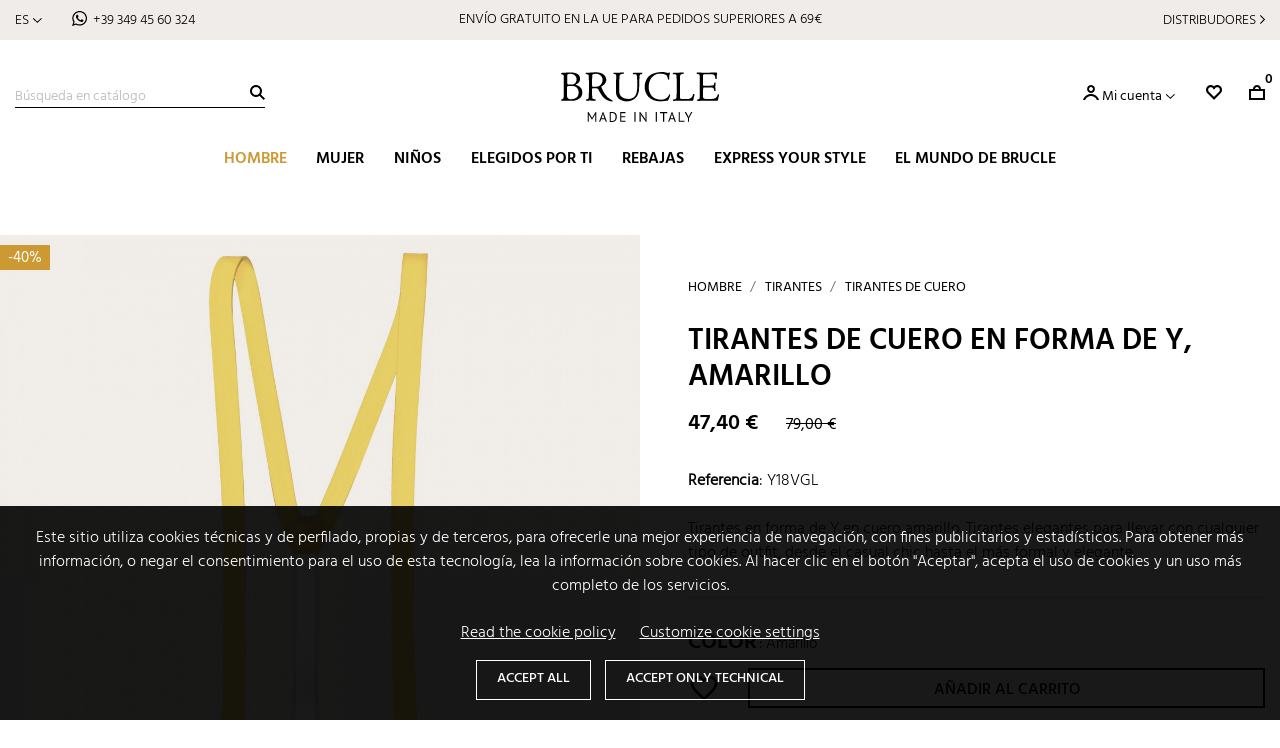

--- FILE ---
content_type: text/html; charset=utf-8
request_url: https://www.brucleshop.com/es/31-tirantes-de-cuero/564-tirantes-de-cuero-en-forma-de-y-amarillo.html
body_size: 29365
content:
<!doctype html>
<html lang="es">

  <head>
    
      
  <meta charset="utf-8">


  <meta http-equiv="x-ua-compatible" content="ie=edge">



	
			<link rel="canonical" href="https://www.brucleshop.com/es/31-tirantes-de-cuero/564-tirantes-de-cuero-en-forma-de-y-amarillo.html">
		

  <title>Tirantes artesanales en Y de cuero, amarillo | BRUCLE</title>
  <meta name="description" content="Tirantes en Y de cuero amarillo: elegancia y versatilidad para cada look, de casual a formal. Personalízalos para un toque distintivo de estilo en tu armario.">
  <meta name="keywords" content="">
      
                  <link rel="alternate" href="https://www.brucleshop.com/it/31-bretelle-in-pelle/564-bretelle-a-y-in-pelle-giallo.html" hreflang="it">
                  <link rel="alternate" href="https://www.brucleshop.com/en/31-leather-suspenders/564-y-shape-leather-suspenders-yellow.html" hreflang="en-us">
                  <link rel="alternate" href="https://www.brucleshop.com/de/31-leder-hosentrager/564-hosentrager-aus-leder-in-y-form-gelb.html" hreflang="de-de">
                  <link rel="alternate" href="https://www.brucleshop.com/fr/31-bretelles-en-cuir/564-bretelles-en-cuir-en-forme-de-y-jaune.html" hreflang="fr-fr">
                  <link rel="alternate" href="https://www.brucleshop.com/es/31-tirantes-de-cuero/564-tirantes-de-cuero-en-forma-de-y-amarillo.html" hreflang="es-es">
        



  <meta name="viewport" content="width=device-width, initial-scale=1">



  <link rel="icon" type="image/vnd.microsoft.icon" href="/img/favicon.ico?1654366240">
  <link rel="shortcut icon" type="image/x-icon" href="/img/favicon.ico?1654366240">



    <link rel="stylesheet" href="https://www.brucleshop.com/themes/brucle-b2c/assets/cache/theme-623d8d274.css" type="text/css" media="all">




    <script type="text/javascript" src="https://www.brucleshop.com/themes/brucle-b2c/assets/cache/head-1e09e9273.js" ></script>


  <script type="text/javascript">
        var isB2B = false;
        var msgFiltriRicerca = "Filters";
        var prestashop = {"cart":{"products":[],"totals":{"total":{"type":"total","label":"Total","amount":0,"value":"0,00\u00a0\u20ac"},"total_including_tax":{"type":"total","label":"Total (impuestos incl.)","amount":0,"value":"0,00\u00a0\u20ac"},"total_excluding_tax":{"type":"total","label":"Total (impuestos excl.)","amount":0,"value":"0,00\u00a0\u20ac"}},"subtotals":{"products":{"type":"products","label":"Subtotal","amount":0,"value":"0,00\u00a0\u20ac"},"discounts":null,"shipping":{"type":"shipping","label":"Transporte","amount":0,"value":"Gratis"},"tax":null},"products_count":0,"summary_string":"0 art\u00edculos","vouchers":{"allowed":1,"added":[]},"discounts":[],"minimalPurchase":0,"minimalPurchaseRequired":""},"currency":{"name":"Euro","iso_code":"EUR","iso_code_num":"978","sign":"\u20ac"},"customer":{"lastname":null,"firstname":null,"email":null,"birthday":null,"newsletter":null,"newsletter_date_add":null,"optin":null,"website":null,"company":null,"siret":null,"ape":null,"is_logged":false,"gender":{"type":null,"name":null},"addresses":[]},"language":{"name":"Espa\u00f1ol (Spanish)","iso_code":"es","locale":"es-ES","language_code":"es-es","is_rtl":"0","date_format_lite":"d\/m\/Y","date_format_full":"d\/m\/Y H:i:s","id":5},"page":{"title":"","canonical":null,"meta":{"title":"Tirantes artesanales en Y de cuero, amarillo | BRUCLE","description":"Tirantes en Y de cuero amarillo: elegancia y versatilidad para cada look, de casual a formal. Personal\u00edzalos para un toque distintivo de estilo en tu armario.","keywords":"","robots":"index"},"page_name":"product","body_classes":{"lang-es":true,"lang-rtl":false,"country-IT":true,"currency-EUR":true,"layout-full-width":true,"page-product":true,"tax-display-enabled":true,"product-id-564":true,"product-Tirantes de cuero en forma de Y, amarillo":true,"product-id-category-31":true,"product-id-manufacturer-1":true,"product-id-supplier-0":true,"product-available-for-order":true,"product-customizable":true},"admin_notifications":[]},"shop":{"name":"BRUCLE","logo":"\/img\/brucle-logo-16542686481.jpg","stores_icon":"\/img\/logo_stores.png","favicon":"\/img\/favicon.ico"},"urls":{"base_url":"https:\/\/www.brucleshop.com\/","current_url":"https:\/\/www.brucleshop.com\/es\/31-tirantes-de-cuero\/564-tirantes-de-cuero-en-forma-de-y-amarillo.html","shop_domain_url":"https:\/\/www.brucleshop.com","img_ps_url":"https:\/\/www.brucleshop.com\/img\/","img_cat_url":"https:\/\/www.brucleshop.com\/img\/c\/","img_lang_url":"https:\/\/www.brucleshop.com\/img\/l\/","img_prod_url":"https:\/\/www.brucleshop.com\/img\/p\/","img_manu_url":"https:\/\/www.brucleshop.com\/img\/m\/","img_sup_url":"https:\/\/www.brucleshop.com\/img\/su\/","img_ship_url":"https:\/\/www.brucleshop.com\/img\/s\/","img_store_url":"https:\/\/www.brucleshop.com\/img\/st\/","img_col_url":"https:\/\/www.brucleshop.com\/img\/co\/","img_url":"https:\/\/www.brucleshop.com\/themes\/brucle-b2c\/assets\/img\/","css_url":"https:\/\/www.brucleshop.com\/themes\/brucle-b2c\/assets\/css\/","js_url":"https:\/\/www.brucleshop.com\/themes\/brucle-b2c\/assets\/js\/","pic_url":"https:\/\/www.brucleshop.com\/upload\/","pages":{"address":"https:\/\/www.brucleshop.com\/es\/direccion","addresses":"https:\/\/www.brucleshop.com\/es\/direcciones","authentication":"https:\/\/www.brucleshop.com\/es\/Accede-a-tu-cuenta","cart":"https:\/\/www.brucleshop.com\/es\/carrito","category":"https:\/\/www.brucleshop.com\/es\/index.php?controller=category","cms":"https:\/\/www.brucleshop.com\/es\/index.php?controller=cms","contact":"https:\/\/www.brucleshop.com\/es\/Contactenos","discount":"https:\/\/www.brucleshop.com\/es\/cupones","guest_tracking":"https:\/\/www.brucleshop.com\/es\/Seguimiento-de-pedido","history":"https:\/\/www.brucleshop.com\/es\/Historia-de-pedidos-y-detalles","identity":"https:\/\/www.brucleshop.com\/es\/Informaciones-personales","index":"https:\/\/www.brucleshop.com\/es\/","my_account":"https:\/\/www.brucleshop.com\/es\/Tu-cuenta","order_confirmation":"https:\/\/www.brucleshop.com\/es\/Confirmacion-del-pedido","order_detail":"https:\/\/www.brucleshop.com\/es\/index.php?controller=order-detail","order_follow":"https:\/\/www.brucleshop.com\/es\/devoluciones","order":"https:\/\/www.brucleshop.com\/es\/Pedido","order_return":"https:\/\/www.brucleshop.com\/es\/index.php?controller=order-return","order_slip":"https:\/\/www.brucleshop.com\/es\/Notas-de-credito","pagenotfound":"https:\/\/www.brucleshop.com\/es\/pagina-no-encontrada","password":"https:\/\/www.brucleshop.com\/es\/Olvidaste-tu-contrasena","pdf_invoice":"https:\/\/www.brucleshop.com\/es\/index.php?controller=pdf-invoice","pdf_order_return":"https:\/\/www.brucleshop.com\/es\/index.php?controller=pdf-order-return","pdf_order_slip":"https:\/\/www.brucleshop.com\/es\/index.php?controller=pdf-order-slip","prices_drop":"https:\/\/www.brucleshop.com\/es\/ofertas","product":"https:\/\/www.brucleshop.com\/es\/index.php?controller=product","search":"https:\/\/www.brucleshop.com\/es\/Busca","sitemap":"https:\/\/www.brucleshop.com\/es\/Mapa-del-sitio","stores":"https:\/\/www.brucleshop.com\/es\/Tiendas","supplier":"https:\/\/www.brucleshop.com\/es\/Proveedores","register":"https:\/\/www.brucleshop.com\/es\/Accede-a-tu-cuenta?create_account=1","order_login":"https:\/\/www.brucleshop.com\/es\/Pedido?login=1"},"alternative_langs":{"it":"https:\/\/www.brucleshop.com\/it\/31-bretelle-in-pelle\/564-bretelle-a-y-in-pelle-giallo.html","en-us":"https:\/\/www.brucleshop.com\/en\/31-leather-suspenders\/564-y-shape-leather-suspenders-yellow.html","de-de":"https:\/\/www.brucleshop.com\/de\/31-leder-hosentrager\/564-hosentrager-aus-leder-in-y-form-gelb.html","fr-fr":"https:\/\/www.brucleshop.com\/fr\/31-bretelles-en-cuir\/564-bretelles-en-cuir-en-forme-de-y-jaune.html","es-es":"https:\/\/www.brucleshop.com\/es\/31-tirantes-de-cuero\/564-tirantes-de-cuero-en-forma-de-y-amarillo.html"},"theme_assets":"\/themes\/brucle-b2c\/assets\/","actions":{"logout":"https:\/\/www.brucleshop.com\/es\/?mylogout="},"no_picture_image":{"bySize":{"small_default":{"url":"https:\/\/www.brucleshop.com\/img\/p\/es-default-small_default.webp","width":100,"height":100},"cart_default":{"url":"https:\/\/www.brucleshop.com\/img\/p\/es-default-cart_default.webp","width":100,"height":100},"home_default":{"url":"https:\/\/www.brucleshop.com\/img\/p\/es-default-home_default.webp","width":430,"height":430},"medium_default":{"url":"https:\/\/www.brucleshop.com\/img\/p\/es-default-medium_default.webp","width":575,"height":575},"big_default":{"url":"https:\/\/www.brucleshop.com\/img\/p\/es-default-big_default.webp","width":767,"height":767},"verybig_default":{"url":"https:\/\/www.brucleshop.com\/img\/p\/es-default-verybig_default.webp","width":1200,"height":1200},"large_default":{"url":"https:\/\/www.brucleshop.com\/img\/p\/es-default-large_default.webp","width":1920,"height":1920}},"small":{"url":"https:\/\/www.brucleshop.com\/img\/p\/es-default-small_default.webp","width":100,"height":100},"medium":{"url":"https:\/\/www.brucleshop.com\/img\/p\/es-default-medium_default.webp","width":575,"height":575},"large":{"url":"https:\/\/www.brucleshop.com\/img\/p\/es-default-large_default.webp","width":1920,"height":1920},"legend":""}},"configuration":{"display_taxes_label":true,"display_prices_tax_incl":true,"is_catalog":false,"show_prices":true,"opt_in":{"partner":false},"quantity_discount":{"type":"discount","label":"Descuento"},"voucher_enabled":1,"return_enabled":1},"field_required":[],"breadcrumb":{"links":[{"title":"Hombre","url":"https:\/\/www.brucleshop.com\/es\/4-hombre"},{"title":"Tirantes","url":"https:\/\/www.brucleshop.com\/es\/20-tirantes-hombre-tirantes-elasticos-tirantes-botones"},{"title":"Tirantes de cuero","url":"https:\/\/www.brucleshop.com\/es\/31-tirantes-de-cuero"}],"count":3},"link":{"protocol_link":"https:\/\/","protocol_content":"https:\/\/"},"time":1769702986,"static_token":"8a75d1e8a66f37aab569e1d44919d4ef","token":"5dbdd59e0d26e1acd2a47bd20f21699c","modules":{"cnc_guidataglie":null}};
        var psemailsubscription_subscription = "https:\/\/www.brucleshop.com\/es\/Suscripcion-al-boletin";
        var psr_icon_color = "#F19D76";
        var varsCncGdpr = {"cookieName":"cnc_gdpr","timestamp":1769702986,"selectedFinality":null,"selectedGoogleConsentFields":[]};
        var varsCncMainMenu = {"refPageActive":"CATEGORY_4"};
        var varsCncPopup = {"ajaxUrl":"https:\/\/www.brucleshop.com\/es\/module\/cnc_popup\/operazioni","arrayPopup":[{"minimize":0,"timePage":20000,"id":5,"showMinimized":0,"minimizeText":"","btnText":"","link":"","newWindow":"0"}]};
        var varsCncSeoPack = {"textToggleMobile":false,"msgShowMore":"show more","msgShowLess":"show less"};
        var varsGuidaTaglie = {"idGruppoTaglia":["2"],"mostraScegliTaglia":"1","msgSelezionaTaglia":"Por favor, elije su tama\u00f1o."};
        var varsListaDesideri = {"urlAjax":"https:\/\/www.brucleshop.com\/es\/module\/cnc_listadesideri\/operazioni","msgCancellazioneLista":"\u00bfRealmente quieres eliminar esta lista de deseos?","msgCancellazioneArticolo":"\u00bfRealmente desea eliminar este producto de la lista de deseos?","msgChiudi":"Cerrar","msgSelezionareAttributi":"Por favor, elige tu talla.","idSizeGroup":["2"]};
        var varsLoyalty = {"urlAjax":"https:\/\/www.brucleshop.com\/es\/module\/cnc_loyalty\/operazioni","moreInfo":"<p>Los puntos de fidelidad se pueden convertir una vez transcurrido el per\u00edodo de derecho de desistimiento.<\/p>\n<p>Una vez finalizado el per\u00edodo de \"Esperando validaci\u00f3n\", ser\u00e1 posible convertir los puntos de fidelidad en un vale de descuento.<\/p>\n<p>Convierte tus puntos y utiliza el c\u00f3digo de descuento generado autom\u00e1ticamente por el sistema para un nuevo pedido.<\/p>\n<p>Agrega el c\u00f3digo de descuento haciendo clic directamente en los detalles del carrito.<\/p>\n<p>Los vales de la tarjeta de fidelidad no son acumulables.<\/p>"};
        var varsProductInfo = {"exclusive":1};
        var varsUtility = {"translations":{"CORE":{"descCampoAlias":"Assign an address title for future reference, for example: office, beach house, etc.","titoloPage404":"Page not found","stringaNoRisultati":"No results were found for your search.","stringaNoProdotti":"No products.","cfSbagliato":"The identification number is incorrect.","pIvaSbagliata":"The VAT number is incorrect.","payPal":{"pagaConPayPal":"Pay with PayPal or credit card","payment_infos_frase_1":"You will be redirected to the PayPal website to process your payment.","payment_infos_frase_2":"PayPal secures your payment and protect your financial information with strong encryption tools."},"labelCategoriaFiltri":"Categor\u00eda","msgSpedGratis":"You miss %s%s%s to get free %sshipping%s in Italy.","msgVoucherNEwsletter":"Your discount code is: %s Add it to your cart."},"CUSTOM":{"msgViewMoreProducts":"Ver %1$d m\u00e1s","viewAllMenuMobile":"Ver todo","msgDescMoreInfo":"M\u00e1s informaci\u00f3n","inTheSameCategory":"En la misma categor\u00eda","titleProductColors":"Color","youMightAlsoLike":"Tambi\u00e9n te podr\u00eda interesar","msgAcceptPrivacyTerms":"Habiendo le\u00eddo la %sPrivacy Policy%s, doy mi consentimiento para el procesamiento de mis datos personales para recibir correos electr\u00f3nicos sobre productos y servicios ofrecidos por BRUCLE, incluidos c\u00f3digos de descuento, promociones e informaci\u00f3n comercial y no comercial."}},"urlAjax":"https:\/\/www.brucleshop.com\/es\/module\/cnc_utility\/operazioni","recaptcha":{"newsletter":true,"contactForm":true,"registration":true,"type":"V3","siteKey":"6LfJyFAsAAAAAOOLq8YHLj-G4nnHDOmIuiqaPpCy","newsletterInPopup":false,"actions":{"newsletter":"newsletter","contactForm":"contact","registration":"registration"},"messages":{"popupTitle":"Google reCaptcha","popupDescription":"To prevent our site from being attacked by bots or malicious scripts, you need to confirm that you are a human.","popupClose":"Cerrar"}}};
        var viewAllMenuMobile = "Ver todo";
      </script>



    <script async src="https://www.googletagmanager.com/gtag/js?id=G-Q2JYRD07DV"></script>
  <script>
    window.dataLayer = window.dataLayer || [];
    function gtag(){dataLayer.push(arguments);}
    if (typeof(utilityCncGdpr) != 'undefined') { utilityCncGdpr.initGoogleConsent(); }
gtag('js', new Date());
    gtag(
      'config',
      'G-Q2JYRD07DV',
      {
        'debug_mode':false
        , 'anonymize_ip': true                      }
    );
  </script>

 	<!-- Google Tag Manager -->
	<script>
		
		(function(w,d,s,l,i){w[l]=w[l]||[];w[l].push({'gtm.start':
		new Date().getTime(),event:'gtm.js'});var f=d.getElementsByTagName(s)[0],
		j=d.createElement(s),dl=l!='dataLayer'?'&l='+l:'';j.async=true;j.src=
		'https://www.googletagmanager.com/gtm.js?id='+i+dl;f.parentNode.insertBefore(j,f);
		})(window,document,'script','dataLayer','GTM-W2L7B3T');
		;
	</script>
	<!-- End Google Tag Manager -->
<!-- Global site tag (gtag.js) - START (TOP) -->
<script async src="https://www.googletagmanager.com/gtag/js?id=AW-752742533"></script>
<script>
  window.dataLayer = window.dataLayer || [];
  function gtag(){
      dataLayer.push(arguments);
  }
  gtag('js', new Date());
  gtag('config', 'AW-752742533');
  
  	  gtag('event', 'page_view', {
	      'send_to': 'AW-752742533',
	      'ecomm_prodid': 'p564',
	      'ecomm_pagetype': 'product',
	      'ecomm_totalvalue': '47.4',
	      'ecomm_category': 'Tirantes de cuero'
	  });
  </script>
<!-- Global site tag (gtag.js) - END (TOP) -->





    
  <meta property="og:type" content="product">
  <meta property="og:url" content="https://www.brucleshop.com/es/31-tirantes-de-cuero/564-tirantes-de-cuero-en-forma-de-y-amarillo.html">
  <meta property="og:title" content="Tirantes artesanales en Y de cuero, amarillo | BRUCLE">
  <meta property="og:site_name" content="BRUCLE">
  <meta property="og:description" content="Tirantes en Y de cuero amarillo: elegancia y versatilidad para cada look, de casual a formal. Personalízalos para un toque distintivo de estilo en tu armario.">
  <meta property="og:image" content="https://www.brucleshop.com/15119-large_default/tirantes-de-cuero-en-forma-de-y-amarillo.webp">
      <meta property="product:pretax_price:amount" content="38.852459">
    <meta property="product:pretax_price:currency" content="EUR">
    <meta property="product:price:amount" content="47.4">
    <meta property="product:price:currency" content="EUR">
    
  </head>

  <body id="product" class="lang-es country-it currency-eur layout-full-width page-product tax-display-enabled product-id-564 product-tirantes-de-cuero-en-forma-de-y-amarillo product-id-category-31 product-id-manufacturer-1 product-id-supplier-0 product-available-for-order product-customizable">

    
      
    

    <main>
      
              

      <header id="header">
        
          
  <div class="header-banner">
    
  </div>



  <nav class="header-nav">
  	<div id="divPreNav">
    	<div class="container">
            <div id="langTel">
	 
<div id="_desktop_language_selector">
  <div class="language-selector-wrapper">
        <div class="language-selector dropdown js-dropdown">
      <button data-toggle="dropdown" class="btn-unstyle" aria-haspopup="true" aria-expanded="false" aria-label="Selector desplegable de idioma">
        <span class="expand-more">Es</span>
      </button>
      <ul class="dropdown-menu" aria-labelledby="language-selector-label">
                  <li >
            <a href="https://www.brucleshop.com/it/31-bretelle-in-pelle/564-bretelle-a-y-in-pelle-giallo.html" class="dropdown-item" data-iso-code="it">Italiano</a>
          </li>
                  <li >
            <a href="https://www.brucleshop.com/en/31-leather-suspenders/564-y-shape-leather-suspenders-yellow.html" class="dropdown-item" data-iso-code="en">English</a>
          </li>
                  <li >
            <a href="https://www.brucleshop.com/de/31-leder-hosentrager/564-hosentrager-aus-leder-in-y-form-gelb.html" class="dropdown-item" data-iso-code="de">Deutsch</a>
          </li>
                  <li >
            <a href="https://www.brucleshop.com/fr/31-bretelles-en-cuir/564-bretelles-en-cuir-en-forme-de-y-jaune.html" class="dropdown-item" data-iso-code="fr">Français</a>
          </li>
                  <li  class="current" >
            <a href="https://www.brucleshop.com/es/31-tirantes-de-cuero/564-tirantes-de-cuero-en-forma-de-y-amarillo.html" class="dropdown-item" data-iso-code="es">Español</a>
          </li>
              </ul>
          </div>
  </div>
</div>

	
	
	 
		<span id="_desktop_phone">
			<span class="wa"><a href="https://wa.me/+393494560324">+39 349 45 60 324</a></span>
		</span>		
	</div>

	<div id="contMessaggiTop">		
									<p  class="msg active">
											<a href="https://www.brucleshop.com/es/117-outlet">
								
					DESCUBRE LAS REBAJAS BRUCLE: PRECIOS REDUCIDOS HASTA EL 40 %
											</a>
									
				</p>
												<p style="display:none" class="msg ">
											<a href="https://www.brucleshop.com/es/content/5-envio-y-entrega">
								
					ENVÍO GRATUITO EN LA UE PARA PEDIDOS SUPERIORES A 69€
											</a>
									
				</p>
												<p style="display:none" class="msg ">
								
					PROMOCIÓN SAN VALENTÍN PERSONALIZACIÓN DE REGALO HASTA EL 14/02
									
				</p>
							
	</div>


<p id="resellers">
			<a href="https://b2b.brucleshop.com/es/" target="_blank">Distribudores</a>
	</p>

        </div>
    </div>
    <div id="divLogo">
        <a id="logo" href="https://www.brucleshop.com/"></a>  
    </div>
    <div id="bar">
    	<div class="container">
            <!-- Block search module TOP -->
<div id="search_widget" class="search-widget" data-search-controller-url="//www.brucleshop.com/es/Busca">
	<form method="get" action="//www.brucleshop.com/es/Busca">
		<input type="hidden" name="controller" value="search">
		<input type="text" name="s" value="" placeholder="Búsqueda en catálogo" aria-label="Buscar">
		<button type="submit" title="Buscar"></button>
        <a id="closeSearch" href="" title="Cierra"></a>
	</form>
</div>
<!-- /Block search module TOP -->

            

<div class="" id="_desktop_top_menu">
	
	
		<ul data-depth="0">		
			
			
							
		 		<li class="liSubmenu" data-ref="CATEGORY_4" data-type="CATEGORY">
		 					 				<span class="more"></span>
		 					 					 				<a href="https://www.brucleshop.com/es/4-hombre"  class="nodeLink">
		 					 			<span class="nodeName">
		 				Hombre
		 			</span>
							 				</a>
		 					 			
						 			
													<div class="submenu">
		                        
	
		<ul data-depth="1">		
			
			
							
		 		<li class="liSubmenu" ">
		 					 				<span class="more"></span>
		 					 					 				<a href="https://www.brucleshop.com/es/5-cinturon-hombre-de-lujo"  class="nodeLink">
		 					 			<span class="nodeName">
		 				Cinturones
		 			</span>
							 				</a>
		 					 			
						 			
													<div class="submenu">
		                        
	
		<ul data-depth="2">		
			
			
							
		 		<li class="" ">
		 					 					 				<a href="https://www.brucleshop.com/es/34-cinturones-en-piel"  class="nodeLink">
		 					 			<span class="nodeName">
		 				Cinturones en piel
		 			</span>
							 				</a>
		 					 			
						 			
												
	 			</li>
	 			 						
		 		<li class="" ">
		 					 					 				<a href="https://www.brucleshop.com/es/35-cinturones-de-ante"  class="nodeLink">
		 					 			<span class="nodeName">
		 				Cinturones de ante
		 			</span>
							 				</a>
		 					 			
						 			
												
	 			</li>
	 			 						
		 		<li class="" ">
		 					 					 				<a href="https://www.brucleshop.com/es/36-cinturones-de-cocodrilo"  class="nodeLink">
		 					 			<span class="nodeName">
		 				Cinturones de cocodrilo
		 			</span>
							 				</a>
		 					 			
						 			
												
	 			</li>
	 			 						
		 		<li class="" ">
		 					 					 				<a href="https://www.brucleshop.com/es/37-cinturones-de-piton"  class="nodeLink">
		 					 			<span class="nodeName">
		 				Cinturones de pitón
		 			</span>
							 				</a>
		 					 			
						 			
												
	 			</li>
	 			 						
		 		<li class="" ">
		 					 					 				<a href="https://www.brucleshop.com/es/38-cinturones-elasticos-y-piel"  class="nodeLink">
		 					 			<span class="nodeName">
		 				Cinturones elasticos
		 			</span>
							 				</a>
		 					 			
						 			
												
	 			</li>
	 			 						
		 		<li class="" ">
		 					 					 				<a href="https://www.brucleshop.com/es/39-cinturones-trenzados"  class="nodeLink">
		 					 			<span class="nodeName">
		 				Cinturones trenzados
		 			</span>
							 				</a>
		 					 			
						 			
												
	 			</li>
	 			 						
		 		<li class="" ">
		 					 					 				<a href="https://www.brucleshop.com/es/135-cinturones-de-hombre-extra-largos"  class="nodeLink">
		 					 			<span class="nodeName">
		 				Cinturones de hombre extra largos
		 			</span>
							 				</a>
		 					 			
						 			
												
	 			</li>
	 			 						
		 		<li class="" ">
		 					 					 				<a href="https://www.brucleshop.com/es/99-hebillas-y-accesorios-para-cinturones"  class="nodeLink">
		 					 			<span class="nodeName">
		 				Hebillas y accesorios
		 			</span>
							 				</a>
		 					 			
						 			
												
	 			</li>
	 			 		 	
	 		 	
    </ul>    
    
      
	           
 	
			
							</div>
												
	 			</li>
	 			 						
		 		<li class="liSubmenu" ">
		 					 				<span class="more"></span>
		 					 					 				<a href="https://www.brucleshop.com/es/20-tirantes-hombre-tirantes-elasticos-tirantes-botones"  class="nodeLink">
		 					 			<span class="nodeName">
		 				Tirantes
		 			</span>
							 				</a>
		 					 			
						 			
													<div class="submenu">
		                        
	
		<ul data-depth="2">		
			
			
							
		 		<li class="" ">
		 					 					 				<a href="https://www.brucleshop.com/es/31-tirantes-de-cuero"  class="nodeLink">
		 					 			<span class="nodeName">
		 				Tirantes de cuero
		 			</span>
							 				</a>
		 					 			
						 			
												
	 			</li>
	 			 						
		 		<li class="" ">
		 					 					 				<a href="https://www.brucleshop.com/es/33-tirantes-elasticos-hombre"  class="nodeLink">
		 					 			<span class="nodeName">
		 				Tirantes elásticos
		 			</span>
							 				</a>
		 					 			
						 			
												
	 			</li>
	 			 						
		 		<li class="" ">
		 					 					 				<a href="https://www.brucleshop.com/es/32-tirantes-en-raso-elastico-hombre"  class="nodeLink">
		 					 			<span class="nodeName">
		 				Tirantes en raso elástico
		 			</span>
							 				</a>
		 					 			
						 			
												
	 			</li>
	 			 						
		 		<li class="" ">
		 					 					 				<a href="https://www.brucleshop.com/es/76-tirantes-en-seda"  class="nodeLink">
		 					 			<span class="nodeName">
		 				Tirantes en seda
		 			</span>
							 				</a>
		 					 			
						 			
												
	 			</li>
	 			 						
		 		<li class="" ">
		 					 					 				<a href="https://www.brucleshop.com/es/68-tirantes-tallas-grandes"  class="nodeLink">
		 					 			<span class="nodeName">
		 				Tirantes tallas grandes
		 			</span>
							 				</a>
		 					 			
						 			
												
	 			</li>
	 			 						
		 		<li class="" ">
		 					 					 				<a href="https://www.brucleshop.com/es/77-repuestos-y-accesorios-tirantes"  class="nodeLink">
		 					 			<span class="nodeName">
		 				Repuestos y accesorios
		 			</span>
							 				</a>
		 					 			
						 			
												
	 			</li>
	 			 		 	
	 		 	
    </ul>    
    
      
	           
 	
			
							</div>
												
	 			</li>
	 			 						
		 		<li class="liSubmenu" ">
		 					 				<span class="more"></span>
		 					 					 				<a href="https://www.brucleshop.com/es/7-carteras-para-hombre"  class="nodeLink">
		 					 			<span class="nodeName">
		 				Carteras para hombre
		 			</span>
							 				</a>
		 					 			
						 			
													<div class="submenu">
		                        
	
		<ul data-depth="2">		
			
			
							
		 		<li class="" ">
		 					 					 				<a href="https://www.brucleshop.com/es/40-cartera-en-piel-cartera-en-cuero"  class="nodeLink">
		 					 			<span class="nodeName">
		 				Cartera en piel
		 			</span>
							 				</a>
		 					 			
						 			
												
	 			</li>
	 			 						
		 		<li class="" ">
		 					 					 				<a href="https://www.brucleshop.com/es/41-cartera-en-cocodrilo"  class="nodeLink">
		 					 			<span class="nodeName">
		 				Cartera en cocodrilo
		 			</span>
							 				</a>
		 					 			
						 			
												
	 			</li>
	 			 						
		 		<li class="" ">
		 					 					 				<a href="https://www.brucleshop.com/es/42-estuche-para-tarjetas"  class="nodeLink">
		 					 			<span class="nodeName">
		 				Estuche para tarjetas
		 			</span>
							 				</a>
		 					 			
						 			
												
	 			</li>
	 			 						
		 		<li class="" ">
		 					 					 				<a href="https://www.brucleshop.com/es/120-cartera-hombre-en-piton-de-lujo"  class="nodeLink">
		 					 			<span class="nodeName">
		 				Cartera en pitón
		 			</span>
							 				</a>
		 					 			
						 			
												
	 			</li>
	 			 		 	
	 		 	
    </ul>    
    
      
	           
 	
			
							</div>
												
	 			</li>
	 			 																 																 																 																 																 																 						
		 		<li class="liSubmenu" ">
		 					 				<span class="more"></span>
		 					 					 				<a href="https://www.brucleshop.com/es/59-calcetines"  class="nodeLink">
		 					 			<span class="nodeName">
		 				Calcetines
		 			</span>
							 				</a>
		 					 			
						 			
													<div class="submenu">
		                        
	
		<ul data-depth="2">		
			
			
							
		 		<li class="" ">
		 					 					 				<a href="https://www.brucleshop.com/es/65-calcetines-de-invierno"  class="nodeLink">
		 					 			<span class="nodeName">
		 				Calcetines de invierno
		 			</span>
							 				</a>
		 					 			
						 			
												
	 			</li>
	 			 						
		 		<li class="" ">
		 					 					 				<a href="https://www.brucleshop.com/es/64-calcetines-de-verano"  class="nodeLink">
		 					 			<span class="nodeName">
		 				Calcetines de verano
		 			</span>
							 				</a>
		 					 			
						 			
												
	 			</li>
	 			 		 	
	 		 	
    </ul>    
    
      
	           
 	
			
							</div>
												
	 			</li>
	 			 																 												 												 												 												 												 												 												 		 	
	 					 
	 		<li class="liNoSubmenu">
	 			
	
		<ul data-depth="2">		
			
			
							
		 		<li class="" ">
		 					 					 				<a href="https://www.brucleshop.com/es/27-pinzas-para-billetes-de-lujo-magnetocos"  class="nodeLink">
		 					 			<span class="nodeName">
		 				Pinzas para billetes
		 			</span>
							 				</a>
		 					 			
						 			
												
	 			</li>
	 			 						
		 		<li class="" ">
		 					 					 				<a href="https://www.brucleshop.com/es/6-llaveros"  class="nodeLink">
		 					 			<span class="nodeName">
		 				Llaveros
		 			</span>
							 				</a>
		 					 			
						 			
												
	 			</li>
	 			 						
		 		<li class="" ">
		 					 					 				<a href="https://www.brucleshop.com/es/21-corbatas-hombre-corbatas-artesanales"  class="nodeLink">
		 					 			<span class="nodeName">
		 				Corbatas
		 			</span>
							 				</a>
		 					 			
						 			
												
	 			</li>
	 			 						
		 		<li class="" ">
		 					 					 				<a href="https://www.brucleshop.com/es/26-pajaritas-hombre"  class="nodeLink">
		 					 			<span class="nodeName">
		 				Pajaritas
		 			</span>
							 				</a>
		 					 			
						 			
												
	 			</li>
	 			 						
		 		<li class="" ">
		 					 					 				<a href="https://www.brucleshop.com/es/60-panuelos-de-bolsillo-para-hombre"  class="nodeLink">
		 					 			<span class="nodeName">
		 				Pañuelos de bolsillo
		 			</span>
							 				</a>
		 					 			
						 			
												
	 			</li>
	 			 						
		 		<li class="" ">
		 					 					 				<a href="https://www.brucleshop.com/es/118-correas-de-reloj-compatible-apple-watch-samsung-smartwatch"  class="nodeLink">
		 					 			<span class="nodeName">
		 				Correas de reloj
		 			</span>
							 				</a>
		 					 			
						 			
												
	 			</li>
	 			 						
		 		<li class="" ">
		 					 					 				<a href="https://www.brucleshop.com/es/23-bufandas"  class="nodeLink">
		 					 			<span class="nodeName">
		 				Bufandas
		 			</span>
							 				</a>
		 					 			
						 			
												
	 			</li>
	 			 		 	
	 		 	
    </ul>    
    
      
	           
 	

	 		</li>
 			 	
    </ul>    
    
      
	           
 					<ul class="menuIcon">
							<li>
                                            <a href="https://www.brucleshop.com/es/20-tirantes-hombre-tirantes-elasticos-tirantes-botones">
                                                            	<img src="/img/mainmenu/bretelle-icona-100x100-4.jpg" />
                                                                </a>
                    	
                    <p>	 				
                                                    <a href="https://www.brucleshop.com/es/33-tirantes-elasticos-hombre" >
                                                Tirantes
                                                    </a>
                                            </p>						 			
				</li>			
							<li>
                                            <a href="https://www.brucleshop.com/es/37-cinturones-de-piton">
                                                            	<img src="/img/mainmenu/1.jpg" />
                                                                </a>
                    	
                    <p>	 				
                                                    <a href="https://www.brucleshop.com/es/37-cinturones-de-piton" >
                                                Cinturones de pitòn
                                                    </a>
                                            </p>						 			
				</li>			
							<li>
                                            <a href="https://www.brucleshop.com/es/23-bufandas">
                                                            	<img src="/img/mainmenu/brucle-sciarpe-cachemire-marrone-menta-2-4.jpg" />
                                                                </a>
                    	
                    <p>	 				
                                                    <a href="https://www.brucleshop.com/es/23-bufandas" >
                                                Bufandas
                                                    </a>
                                            </p>						 			
				</li>			
							<li>
                                            <a href="https://www.brucleshop.com/es/7-carteras-para-hombre">
                                                            	<img src="/img/mainmenu/portafoglio-coccodrillo-rosso-100x100-4.jpg" />
                                                                </a>
                    	
                    <p>	 				
                                                    <a href="https://www.brucleshop.com/es/7-carteras-para-hombre" >
                                                Carteras
                                                    </a>
                                            </p>						 			
				</li>			
							<li>
                                            <a href="https://www.brucleshop.com/es/130-pajarita-y-tirantes-hombre-pajarita-tirantes-a-juego">
                                                            	<img src="/img/mainmenu/pacchetto-rosso100x100-4.jpg" />
                                                                </a>
                    	
                    <p>	 				
                                                    <a href="https://www.brucleshop.com/es/130-pajarita-y-tirantes-hombre-pajarita-tirantes-a-juego" >
                                                Tirantes y pajarita
                                                    </a>
                                            </p>						 			
				</li>			
							<li>
                                            <a href="https://www.brucleshop.com/es/21-corbatas-hombre-corbatas-artesanales">
                                                            	<img src="/img/mainmenu/cravatte-100x100-4.jpg" />
                                                                </a>
                    	
                    <p>	 				
                                                    <a href="https://www.brucleshop.com/es/21-corbatas-hombre-corbatas-artesanales" >
                                                Corbatas
                                                    </a>
                                            </p>						 			
				</li>			
							<li>
                                            <a href="https://www.brucleshop.com/es/36-cinturones-de-cocodrilo">
                                                            	<img src="/img/mainmenu/cintura-cocco-100x100-4.jpg" />
                                                                </a>
                    	
                    <p>	 				
                                                    <a href="https://www.brucleshop.com/es/36-cinturones-de-cocodrilo" >
                                                Cinturones de cocodrilo
                                                    </a>
                                            </p>						 			
				</li>			
						
		</ul>
	
			
							</div>
												
	 			</li>
	 			 						
		 		<li class="liSubmenu" data-ref="CATEGORY_3" data-type="CATEGORY">
		 					 				<span class="more"></span>
		 					 					 				<a href="https://www.brucleshop.com/es/3-mujer"  class="nodeLink">
		 					 			<span class="nodeName">
		 				Mujer
		 			</span>
							 				</a>
		 					 			
						 			
													<div class="submenu">
		                        
	
		<ul data-depth="1">		
			
			
							
		 		<li class="liSubmenu" ">
		 					 				<span class="more"></span>
		 					 					 				<a href="https://www.brucleshop.com/es/9-cinturones-mujer"  class="nodeLink">
		 					 			<span class="nodeName">
		 				Cinturones
		 			</span>
							 				</a>
		 					 			
						 			
													<div class="submenu">
		                        
	
		<ul data-depth="2">		
			
			
							
		 		<li class="" ">
		 					 					 				<a href="https://www.brucleshop.com/es/47-cinturones-en-piel-para-mujer-cinturones-cuero-mujer"  class="nodeLink">
		 					 			<span class="nodeName">
		 				Cinturones en piel
		 			</span>
							 				</a>
		 					 			
						 			
												
	 			</li>
	 			 						
		 		<li class="" ">
		 					 					 				<a href="https://www.brucleshop.com/es/48-cinturones-de-ante-para-mujer"  class="nodeLink">
		 					 			<span class="nodeName">
		 				Cinturones de ante
		 			</span>
							 				</a>
		 					 			
						 			
												
	 			</li>
	 			 						
		 		<li class="" ">
		 					 					 				<a href="https://www.brucleshop.com/es/49-cinturones-de-cocodrilo-para-mujer-cinturones-mujer-aligator"  class="nodeLink">
		 					 			<span class="nodeName">
		 				Cinturones de cocodrilo
		 			</span>
							 				</a>
		 					 			
						 			
												
	 			</li>
	 			 						
		 		<li class="" ">
		 					 					 				<a href="https://www.brucleshop.com/es/50-cinturones-de-piton-de-mujer"  class="nodeLink">
		 					 			<span class="nodeName">
		 				Cinturones de pitón
		 			</span>
							 				</a>
		 					 			
						 			
												
	 			</li>
	 			 						
		 		<li class="" ">
		 					 					 				<a href="https://www.brucleshop.com/es/51-cinturones-elasticos-para-mujer"  class="nodeLink">
		 					 			<span class="nodeName">
		 				Cinturones elasticos
		 			</span>
							 				</a>
		 					 			
						 			
												
	 			</li>
	 			 						
		 		<li class="" ">
		 					 					 				<a href="https://www.brucleshop.com/es/52-cinturones-trenzados-para-mujer"  class="nodeLink">
		 					 			<span class="nodeName">
		 				Cinturones trenzados
		 			</span>
							 				</a>
		 					 			
						 			
												
	 			</li>
	 			 		 	
	 		 	
    </ul>    
    
      
	           
 	
			
							</div>
												
	 			</li>
	 			 						
		 		<li class="liSubmenu" ">
		 					 				<span class="more"></span>
		 					 					 				<a href="https://www.brucleshop.com/es/25-tirantes-mujer"  class="nodeLink">
		 					 			<span class="nodeName">
		 				Tirantes para mujer
		 			</span>
							 				</a>
		 					 			
						 			
													<div class="submenu">
		                        
	
		<ul data-depth="2">		
			
			
							
		 		<li class="" ">
		 					 					 				<a href="https://www.brucleshop.com/es/44-tirantes-elasticos-para-mujer"  class="nodeLink">
		 					 			<span class="nodeName">
		 				Tirantes elásticos
		 			</span>
							 				</a>
		 					 			
						 			
												
	 			</li>
	 			 						
		 		<li class="" ">
		 					 					 				<a href="https://www.brucleshop.com/es/45-tirantes-de-cuero-para-mujer"  class="nodeLink">
		 					 			<span class="nodeName">
		 				Tirantes de cuero
		 			</span>
							 				</a>
		 					 			
						 			
												
	 			</li>
	 			 						
		 		<li class="" ">
		 					 					 				<a href="https://www.brucleshop.com/es/46-tirantes-en-raso-elastico-para-mujer"  class="nodeLink">
		 					 			<span class="nodeName">
		 				Tirantes en raso elástico
		 			</span>
							 				</a>
		 					 			
						 			
												
	 			</li>
	 			 		 	
	 		 	
    </ul>    
    
      
	           
 	
			
							</div>
												
	 			</li>
	 			 																 																 																 																 						
		 		<li class="liSubmenu" ">
		 					 				<span class="more"></span>
		 					 					 				<a href="https://www.brucleshop.com/es/10-carteras-para-mujer"  class="nodeLink">
		 					 			<span class="nodeName">
		 				Carteras
		 			</span>
							 				</a>
		 					 			
						 			
													<div class="submenu">
		                        
	
		<ul data-depth="2">		
			
			
							
		 		<li class="" ">
		 					 					 				<a href="https://www.brucleshop.com/es/53-cartera-en-piel"  class="nodeLink">
		 					 			<span class="nodeName">
		 				Cartera en piel
		 			</span>
							 				</a>
		 					 			
						 			
												
	 			</li>
	 			 						
		 		<li class="" ">
		 					 					 				<a href="https://www.brucleshop.com/es/54-estuche-para-tarjetas"  class="nodeLink">
		 					 			<span class="nodeName">
		 				Estuche para tarjetas
		 			</span>
							 				</a>
		 					 			
						 			
												
	 			</li>
	 			 						
		 		<li class="" ">
		 					 					 				<a href="https://www.brucleshop.com/es/55-monedero"  class="nodeLink">
		 					 			<span class="nodeName">
		 				Monedero
		 			</span>
							 				</a>
		 					 			
						 			
												
	 			</li>
	 			 		 	
	 		 	
    </ul>    
    
      
	           
 	
			
							</div>
												
	 			</li>
	 			 																 																 																 																 												 												 												 												 												 												 												 		 	
	 					 
	 		<li class="liNoSubmenu">
	 			
	
		<ul data-depth="2">		
			
			
							
		 		<li class="" ">
		 					 					 				<a href="https://www.brucleshop.com/es/29-pulseras-mujer"  class="nodeLink">
		 					 			<span class="nodeName">
		 				Pulseras
		 			</span>
							 				</a>
		 					 			
						 			
												
	 			</li>
	 			 						
		 		<li class="" ">
		 					 					 				<a href="https://www.brucleshop.com/es/28-pinzas-para-billetes-mujer"  class="nodeLink">
		 					 			<span class="nodeName">
		 				Pinzas para billetes
		 			</span>
							 				</a>
		 					 			
						 			
												
	 			</li>
	 			 						
		 		<li class="" ">
		 					 					 				<a href="https://www.brucleshop.com/es/11-llaveros-artesanal-para-mujer"  class="nodeLink">
		 					 			<span class="nodeName">
		 				Llaveros
		 			</span>
							 				</a>
		 					 			
						 			
												
	 			</li>
	 			 						
		 		<li class="" ">
		 					 					 				<a href="https://www.brucleshop.com/es/75-estuches-de-gafas-para-mujer"  class="nodeLink">
		 					 			<span class="nodeName">
		 				Estuches de gafas
		 			</span>
							 				</a>
		 					 			
						 			
												
	 			</li>
	 			 						
		 		<li class="" ">
		 					 					 				<a href="https://www.brucleshop.com/es/119-correas-de-reloj-compatible-apple-watch-samsung-smartwatch"  class="nodeLink">
		 					 			<span class="nodeName">
		 				Correas de reloj
		 			</span>
							 				</a>
		 					 			
						 			
												
	 			</li>
	 			 						
		 		<li class="" ">
		 					 					 				<a href="https://www.brucleshop.com/es/24-bufandas"  class="nodeLink">
		 					 			<span class="nodeName">
		 				Bufandas
		 			</span>
							 				</a>
		 					 			
						 			
												
	 			</li>
	 			 						
		 		<li class="" ">
		 					 					 				<a href="https://www.brucleshop.com/es/71-calcetines-mujer-originales"  class="nodeLink">
		 					 			<span class="nodeName">
		 				Calcetines
		 			</span>
							 				</a>
		 					 			
						 			
												
	 			</li>
	 			 						
		 		<li class="" ">
		 					 					 				<a href="https://www.brucleshop.com/es/136-corbatas-para-mujer"  class="nodeLink">
		 					 			<span class="nodeName">
		 				Corbatas
		 			</span>
							 				</a>
		 					 			
						 			
												
	 			</li>
	 			 		 	
	 		 	
    </ul>    
    
      
	           
 	

	 		</li>
 			 	
    </ul>    
    
      
	           
 					<ul class="menuIcon">
							<li>
                                            <a href="https://www.brucleshop.com/es/29-pulseras-mujer">
                                                            	<img src="/img/mainmenu/bracciali-4.jpg" />
                                                                </a>
                    	
                    <p>	 				
                                                    <a href="https://www.brucleshop.com/es/29-pulseras-mujer" >
                                                Pulseras
                                                    </a>
                                            </p>						 			
				</li>			
							<li>
                                            <a href="https://www.brucleshop.com/es/53-cartera-en-piel">
                                                            	<img src="/img/mainmenu/portafogli-pitone-4.jpg" />
                                                                </a>
                    	
                    <p>	 				
                                                    <a href="https://www.brucleshop.com/es/53-cartera-en-piel" >
                                                Carteras
                                                    </a>
                                            </p>						 			
				</li>			
							<li>
                                            <a href="https://www.brucleshop.com/es/52-cinturones-trenzados-para-mujer">
                                                            	<img src="/img/mainmenu/cinture-intrecciate-4.jpg" />
                                                                </a>
                    	
                    <p>	 				
                                                    <a href="https://www.brucleshop.com/es/52-cinturones-trenzados-para-mujer" >
                                                Cinturones trenzados
                                                    </a>
                                            </p>						 			
				</li>			
							<li>
                                            <a href="https://www.brucleshop.com/es/25-tirantes-mujer">
                                                            	<img src="/img/mainmenu/bretelle-donna-100x100-4.jpg" />
                                                                </a>
                    	
                    <p>	 				
                                                    <a href="https://www.brucleshop.com/es/25-tirantes-mujer" >
                                                Tirantes
                                                    </a>
                                            </p>						 			
				</li>			
							<li>
                                            <a href="https://www.brucleshop.com/es/11-llaveros-artesanal-para-mujer">
                                                            	<img src="/img/mainmenu/portachiavi-4.jpg" />
                                                                </a>
                    	
                    <p>	 				
                                                    <a href="https://www.brucleshop.com/es/11-llaveros-artesanal-para-mujer" >
                                                Llaveros
                                                    </a>
                                            </p>						 			
				</li>			
							<li>
                                            <a href="https://www.brucleshop.com/es/24-bufandas">
                                                            	<img src="/img/mainmenu/sciarpe-e-foulard-4.jpg" />
                                                                </a>
                    	
                    <p>	 				
                                                    <a href="https://www.brucleshop.com/es/24-bufandas" >
                                                Bufandas
                                                    </a>
                                            </p>						 			
				</li>			
							<li>
                                            <a href="https://www.brucleshop.com/es/50-cinturones-de-piton-de-mujer">
                                                            	<img src="/img/mainmenu/cintura-pitone-donna-100x100-4.jpg" />
                                                                </a>
                    	
                    <p>	 				
                                                    <a href="https://www.brucleshop.com/es/50-cinturones-de-piton-de-mujer" >
                                                Cinturones de pitón
                                                    </a>
                                            </p>						 			
				</li>			
						
		</ul>
	
			
							</div>
												
	 			</li>
	 			 						
		 		<li class="liSubmenu" data-ref="CATEGORY_61" data-type="CATEGORY">
		 					 				<span class="more"></span>
		 					 					 				<a href="https://www.brucleshop.com/es/61-ninos-cinturones-pajaritas-tirantes-para-nino"  class="nodeLink">
		 					 			<span class="nodeName">
		 				Niños
		 			</span>
							 				</a>
		 					 			
						 			
													<div class="submenu">
		                        
	
		<ul data-depth="1">		
			
			
																	 																 																 																 		 	
	 					 
	 		<li class="liNoSubmenu">
	 			
	
		<ul data-depth="2">		
			
			
							
		 		<li class="" ">
		 					 					 				<a href="https://www.brucleshop.com/es/62-tirantes"  class="nodeLink">
		 					 			<span class="nodeName">
		 				Tirantes
		 			</span>
							 				</a>
		 					 			
						 			
												
	 			</li>
	 			 						
		 		<li class="" ">
		 					 					 				<a href="https://www.brucleshop.com/es/63-Pajaritas-de-seda-para-ninos"  class="nodeLink">
		 					 			<span class="nodeName">
		 				Pajarita
		 			</span>
							 				</a>
		 					 			
						 			
												
	 			</li>
	 			 						
		 		<li class="" ">
		 					 					 				<a href="https://www.brucleshop.com/es/69-cinturones"  class="nodeLink">
		 					 			<span class="nodeName">
		 				Cinturones
		 			</span>
							 				</a>
		 					 			
						 			
												
	 			</li>
	 			 						
		 		<li class="" ">
		 					 					 				<a href="https://www.brucleshop.com/es/134-corbatas-para-ninos"  class="nodeLink">
		 					 			<span class="nodeName">
		 				Corbatas
		 			</span>
							 				</a>
		 					 			
						 			
												
	 			</li>
	 			 		 	
	 		 	
    </ul>    
    
      
	           
 	

	 		</li>
 			 	
    </ul>    
    
        	    	    	<img src="/img/mainmenu/papi-immagine-menu-bambini-4.jpg" />
    		  
	           
 	
			
							</div>
												
	 			</li>
	 			 						
		 		<li class="liSubmenu" data-ref="CATEGORY_121" data-type="CATEGORY">
		 					 				<span class="more"></span>
		 					 					 				<a href="https://www.brucleshop.com/es/121-elegidos-por-ti"  class="nodeLink">
		 					 			<span class="nodeName">
		 				Elegidos por ti
		 			</span>
							 				</a>
		 					 			
						 			
													<div class="submenu">
		                        
	
		<ul data-depth="1">		
			
			
							
		 		<li class="liSubmenu" ">
		 					 				<span class="more"></span>
		 					 					 				<a href="https://www.brucleshop.com/es/122-hombre"  class="nodeLink">
		 					 			<span class="nodeName">
		 				Hombre
		 			</span>
							 				</a>
		 					 			
						 			
													<div class="submenu">
		                        
	
		<ul data-depth="2">		
			
			
							
		 		<li class="" ">
		 					 					 				<a href="https://www.brucleshop.com/es/129-tirantes-y-corbata-a-juego"  class="nodeLink">
		 					 			<span class="nodeName">
		 				Tirantes y corbata
		 			</span>
							 				</a>
		 					 			
						 			
												
	 			</li>
	 			 						
		 		<li class="" ">
		 					 					 				<a href="https://www.brucleshop.com/es/130-pajarita-y-tirantes-hombre-pajarita-tirantes-a-juego"  class="nodeLink">
		 					 			<span class="nodeName">
		 				Pajarita y tirantes
		 			</span>
							 				</a>
		 					 			
						 			
												
	 			</li>
	 			 						
		 		<li class="" ">
		 					 					 				<a href="https://www.brucleshop.com/es/128-corbata-y-panuelo-de-bolsillo"  class="nodeLink">
		 					 			<span class="nodeName">
		 				Corbata y pañuelo de bolsillo
		 			</span>
							 				</a>
		 					 			
						 			
												
	 			</li>
	 			 		 	
	 		 	
    </ul>    
    
      
	           
 	
			
							</div>
												
	 			</li>
	 			 																 		 	
	 					 
	 		<li class="liNoSubmenu">
	 			
	
		<ul data-depth="2">		
			
			
							
		 		<li class="" ">
		 					 					 				<a href="https://www.brucleshop.com/es/123-mujer"  class="nodeLink">
		 					 			<span class="nodeName">
		 				Mujer
		 			</span>
							 				</a>
		 					 			
						 			
												
	 			</li>
	 			 		 	
	 		 	
    </ul>    
    
      
	           
 	

	 		</li>
 			 	
    </ul>    
    
        	    	    	<img src="/img/mainmenu/scelti-per-te-325x200-4.jpg" />
    		  
	           
 	
			
							</div>
												
	 			</li>
	 			 						
		 		<li class="liSubmenu" data-ref="CATEGORY_117" data-type="CATEGORY">
		 					 				<span class="more"></span>
		 					 					 				<a href="https://www.brucleshop.com/es/117-outlet"  class="nodeLink">
		 					 			<span class="nodeName">
		 				REBAJAS
		 			</span>
							 				</a>
		 					 			
						 			
													<div class="submenu">
		                        
	
		<ul data-depth="1">		
			
			
																	 																 		 	
	 					 
	 		<li class="liNoSubmenu">
	 			
	
		<ul data-depth="2">		
			
			
							
		 		<li class="" ">
		 					 					 				<a href="https://www.brucleshop.com/es/131-outlet-hombre"  class="nodeLink">
		 					 			<span class="nodeName">
		 				Hombre
		 			</span>
							 				</a>
		 					 			
						 			
												
	 			</li>
	 			 						
		 		<li class="" ">
		 					 					 				<a href="https://www.brucleshop.com/es/132-outlet-mujer"  class="nodeLink">
		 					 			<span class="nodeName">
		 				Mujer
		 			</span>
							 				</a>
		 					 			
						 			
												
	 			</li>
	 			 		 	
	 		 	
    </ul>    
    
      
	           
 	

	 		</li>
 			 	
    </ul>    
    
        	    	    	<img src="/img/mainmenu/cinture-immagine-menu-outlet-4.jpg" />
    		  
	           
 	
			
							</div>
												
	 			</li>
	 			 						
		 		<li class="" data-ref="META_49" data-type="META">
		 					 					 				<a href="https://www.brucleshop.com/es/Personalizacion"  class="nodeLink">
		 					 			<span class="nodeName">
		 				Express your style
		 			</span>
							 				</a>
		 					 			
						 			
												
	 			</li>
	 			 						
		 		<li class="liSubmenu" data-ref="CMS_CAT_8" data-type="CMS_CAT">
		 					 				<span class="more"></span>
		 					 					 			<span class="nodeName">
		 				El mundo de Brucle
		 			</span>
							 			
						 			
													<div class="submenu">
		                        
	
		<ul data-depth="1">		
			
			
							
		 		<li class="liSubmenu" data-type="CMS">
		 					 				<span class="more"></span>
		 					 					 			<span class="nodeName">
		 				Acerca de Brucle
		 			</span>
							 			
						 			
													<div class="submenu">
		                        
	
		<ul data-depth="2">		
			
			
							
		 		<li class="" data-type="CMS">
		 					 					 				<a href="https://www.brucleshop.com/es/content/1-quienes-somos"  class="nodeLink">
		 					 			<span class="nodeName">
		 				Quienes somos
		 			</span>
							 				</a>
		 					 			
						 			
												
	 			</li>
	 			 						
		 		<li class="" data-type="CMS">
		 					 					 				<a href="https://www.brucleshop.com/es/content/7-company-info"  class="nodeLink">
		 					 			<span class="nodeName">
		 				Company info
		 			</span>
							 				</a>
		 					 			
						 			
												
	 			</li>
	 			 		 	
	 		 	
    </ul>    
    
      
	           
 	
			
							</div>
												
	 			</li>
	 			 						
		 		<li class="liSubmenu" data-type="CMS">
		 					 				<span class="more"></span>
		 					 					 			<span class="nodeName">
		 				Servicios de negocios
		 			</span>
							 			
						 			
													<div class="submenu">
		                        
	
		<ul data-depth="2">		
			
			
							
		 		<li class="" data-type="CMS">
		 					 					 				<a href="https://www.brucleshop.com/es/content/33-brucle-b2b-virtual-showroom"  class="nodeLink">
		 					 			<span class="nodeName">
		 				Virtual showroom
		 			</span>
							 				</a>
		 					 			
						 			
												
	 			</li>
	 			 						
		 		<li class="" data-type="CMS">
		 					 					 				<a href="https://www.brucleshop.com/es/content/31-regalos-de-empresa"  class="nodeLink">
		 					 			<span class="nodeName">
		 				Regalos de empresa
		 			</span>
							 				</a>
		 					 			
						 			
												
	 			</li>
	 			 						
		 		<li class="" data-type="CMS">
		 					 					 				<a href="https://www.brucleshop.com/es/content/32-private-label"  class="nodeLink">
		 					 			<span class="nodeName">
		 				Private label
		 			</span>
							 				</a>
		 					 			
						 			
												
	 			</li>
	 			 		 	
	 		 	
    </ul>    
    
      
	           
 	
			
							</div>
												
	 			</li>
	 			 						
		 		<li class="liSubmenu" data-type="CMS">
		 					 				<span class="more"></span>
		 					 					 			<span class="nodeName">
		 				Artesanía contemporánea
		 			</span>
							 			
						 			
													<div class="submenu">
		                        
	
		<ul data-depth="2">		
			
			
							
		 		<li class="" data-type="CMS">
		 					 					 				<a href="https://www.brucleshop.com/es/content/35-produccion-tirantes-cinturones-corbatas-accesorios"  class="nodeLink">
		 					 			<span class="nodeName">
		 				Nuestra producción
		 			</span>
							 				</a>
		 					 			
						 			
												
	 			</li>
	 			 						
		 		<li class="" data-type="CMS">
		 					 					 				<a href="https://www.brucleshop.com/es/content/22-personaliza-tus-accesorios-brucle"  class="nodeLink">
		 					 			<span class="nodeName">
		 				¡Personaliza tus accesorios BRUCLE!
		 			</span>
							 				</a>
		 					 			
						 			
												
	 			</li>
	 			 		 	
	 		 	
    </ul>    
    
      
	           
 	
			
							</div>
												
	 			</li>
	 			 						
		 		<li class="" data-type="META">
		 					 					 				<a href="https://www.brucleshop.com/es/blog.html"  class="nodeLink">
		 					 			<span class="nodeName">
		 				Stories
		 			</span>
							 				</a>
		 					 			
						 			
												
	 			</li>
	 			 		 	
	 		 	
    </ul>    
    
      
	           
 	
			
							</div>
												
	 			</li>
	 			 		 	
	 		 	
    </ul>    
    
      
	           
 	

</div>

            <div id="dxBar">
                <div id="_desktop_user_info">
  <div class="user-info">  
    	<div class=" dropdown js-dropdown">
			<a
				data-toggle="dropdown" class="btn-unstyle"
			  	href="https://www.brucleshop.com/es/Tu-cuenta"
			  	rel="nofollow"
			  	id="aAccount"
			>
				<span class="hidden-lg-down">Mi cuenta</span>
      		</a>     		

			<ul class="dropdown-menu">
				<li>
											<a href="//www.brucleshop.com/es/Accede-a-tu-cuenta" class="dropdown-item">Iniciar sesión/Registrarse</a>
									</li>
			    <li>
			      <a href="//www.brucleshop.com/es/Historia-de-pedidos-y-detalles" class="dropdown-item">Mis órdenes</a>
			    </li>
			    			  
				    <li>
				      <a href="https://www.brucleshop.com/es/Personalizaciones" class="dropdown-item">Mis personalizaciones</a>
				    </li>
			    			    			</ul>
		</div>
  </div>
</div>
<div id="_desktop_wishlist" class="divWishlist">
    <a id="aWishlist"  href="https://www.brucleshop.com/es/Listas-de-deseos" title="Lista de deseos"></a>
</div><div id="_desktop_cart">
  <div class="blockcart cart-preview inactive" data-refresh-url="//www.brucleshop.com/es/module/ps_shoppingcart/ajax">
    <div class="header">
        <a rel="nofollow"  title="Carrito">
            <span class="cart-products-count">0</span>
        </a>
    </div>
  </div>
</div>

            </div>
            <div class="hidden-xl-up mobile">
                <a id="aSearch" title="Búsqueda"></a>
                <div id="_mobile_user_info"></div>
                <div id="_mobile_wishlist" class="divWishlist"></div>
                <div id="_mobile_cart"></div>
                <div id="menu-icon">
                    <span></span>
                    <span></span>
                    <span></span>
                </div>
            </div>
        </div>
    </div>
    <div class="clearfix"></div>
  </nav>



    <a class="closeMenu"></a>
  <div class="header-top">
      <div id="mobile_top_menu_wrapper" class="row hidden-xl-up" style="display:none;">
          <div id="intMobileMenu">
            <div class="js-top-menu" id="_mobile_top_menu"></div>
            <div class="js-top-menu-bottom">
              <div id="_mobile_language_selector"></div>
              <div id="_mobile_currency_selector"></div>
              <div id="_mobile_phone"></div>
              <div id="_mobile_contact_link"><a href="https://www.brucleshop.com/es/Contactenos">Contacte con nosotros</a></div>
            </div>
          </div>
      </div>
  </div>
  

        
      </header>

      <section id="wrapper">
        
	    
	    
	       
<aside id="notifications">
  <div class="container">
    
    
    
      </div>
</aside>
	             
        
        <div class="container">

          

          
  <div id="content-wrapper">
    
    

  <section id="main" itemscope itemtype="https://schema.org/Product">
    <meta itemprop="url" content="https://www.brucleshop.com/es/31-tirantes-de-cuero/564-26796-tirantes-de-cuero-en-forma-de-y-amarillo.html#/4-tamano-90/19-color-amarillo">

    <div class="row product-container">
      <div id="imgProduct" class="col-md-6">
        
          <section class="page-content" id="content">
            
              <!-- @todo: use include file='catalog/_partials/product-flags.tpl'} -->
              
                <ul class="product-flags">
                                      <li class="product-flag discount">-40%</li>
                                  </ul>
              
				
              
                <div class="images-container">
  
	
	<div class="product-cover">
			        	        			
			
						        
												
			    <picture  data-src-large="https://www.brucleshop.com/15119-large_default/tirantes-de-cuero-en-forma-de-y-amarillo.webp" data-index="0">
			        <source media="(max-width: 575px)" srcset="https://www.brucleshop.com/15119-medium_default/tirantes-de-cuero-en-forma-de-y-amarillo.webp">
			        <source media="(min-width: 576px) and (max-width: 767px)" srcset="https://www.brucleshop.com/15119-big_default/tirantes-de-cuero-en-forma-de-y-amarillo.webp">
			        				        <source media="(min-width: 768px)" srcset="https://www.brucleshop.com/15119-verybig_default/tirantes-de-cuero-en-forma-de-y-amarillo.webp">
				        <img src="https://www.brucleshop.com/15119-verybig_default/tirantes-de-cuero-en-forma-de-y-amarillo.webp" alt="BRUCLE Tirantes de cuero en forma de Y, amarillo" title="BRUCLE Tirantes de cuero en forma de Y, amarillo" itemprop="image" />
			        			    </picture>	
			
								
			
											
												
			    <picture class="noImg" data-src-large="https://www.brucleshop.com/15120-large_default/tirantes-de-cuero-en-forma-de-y-amarillo.webp" data-index="1">
			        <source media="(max-width: 575px)" srcset="https://www.brucleshop.com/15120-medium_default/tirantes-de-cuero-en-forma-de-y-amarillo.webp">
			        <source media="(min-width: 576px) and (max-width: 767px)" srcset="https://www.brucleshop.com/15120-big_default/tirantes-de-cuero-en-forma-de-y-amarillo.webp">
			        				        <source media="(min-width: 768px)" srcset="https://www.brucleshop.com/15120-verybig_default/tirantes-de-cuero-en-forma-de-y-amarillo.webp">
				        <img src="https://www.brucleshop.com/15120-verybig_default/tirantes-de-cuero-en-forma-de-y-amarillo.webp" alt="BRUCLE Tirantes de cuero en forma de Y, amarillo" title="BRUCLE Tirantes de cuero en forma de Y, amarillo" itemprop="image" />
			        			    </picture>	
			
								
												
			    <picture class="noImg" data-src-large="https://www.brucleshop.com/14428-large_default/tirantes-de-cuero-en-forma-de-y-amarillo.webp" data-index="2">
			        <source media="(max-width: 575px)" srcset="https://www.brucleshop.com/14428-medium_default/tirantes-de-cuero-en-forma-de-y-amarillo.webp">
			        <source media="(min-width: 576px) and (max-width: 767px)" srcset="https://www.brucleshop.com/14428-big_default/tirantes-de-cuero-en-forma-de-y-amarillo.webp">
			        				        <source media="(min-width: 768px)" srcset="https://www.brucleshop.com/14428-verybig_default/tirantes-de-cuero-en-forma-de-y-amarillo.webp">
				        <img src="https://www.brucleshop.com/14428-verybig_default/tirantes-de-cuero-en-forma-de-y-amarillo.webp" alt="BRUCLE Tirantes de cuero en forma de Y, amarillo" title="BRUCLE Tirantes de cuero en forma de Y, amarillo" itemprop="image" />
			        			    </picture>	
			
								
						
							<ul id=pagSlide>
											<li><a data-index="0" class="active" href=""></a></li>
											<li><a data-index="1"  href=""></a></li>
											<li><a data-index="2"  href=""></a></li>
									</ul>
					
				<a id="prevSlide" class="noSlide" href=""></a>
				<a id="nextSlide" class="noSlide" href=""></a>
									
			</div>


  
 	    

</div>

              
              
              
            
          </section>
        
        </div>
        <div id="contentProduct" class="col-md-6">
        	<div id="intContentProduct">
			  			          	
	          
	            <nav aria-label="breadcrumb" data-depth="3" class="breadcrumb hidden-sm-down">
  <ol class="breadcrumb" itemscope itemtype="http://schema.org/BreadcrumbList">
    
              
          <li class="breadcrumb-item" itemprop="itemListElement" itemscope itemtype="http://schema.org/ListItem">
									            <a itemprop="item" href="https://www.brucleshop.com/es/4-hombre"><span itemprop="name">Hombre</span></a>
                        <meta itemprop="position" content="1">
          </li>
        
              
          <li class="breadcrumb-item" itemprop="itemListElement" itemscope itemtype="http://schema.org/ListItem">
									            <a itemprop="item" href="https://www.brucleshop.com/es/20-tirantes-hombre-tirantes-elasticos-tirantes-botones"><span itemprop="name">Tirantes</span></a>
                        <meta itemprop="position" content="2">
          </li>
        
              
          <li class="breadcrumb-item active" itemprop="itemListElement" itemscope itemtype="http://schema.org/ListItem">
									            <a itemprop="item" href="https://www.brucleshop.com/es/31-tirantes-de-cuero"><span itemprop="name">Tirantes de cuero</span></a>
                        <meta itemprop="position" content="3">
          </li>
        
          
  </ol>
</nav>
 
	          
	          	          
	            
	              <h1 class="h1" itemprop="name">Tirantes de cuero en forma de Y, amarillo</h1>
	            
	          
	          
	              <div class="product-prices">

    
      <div
        class="product-price h5 has-discount"
        itemprop="offers"
        itemscope
        itemtype="https://schema.org/Offer"
      >
        <link itemprop="availability" href="https://schema.org/InStock"/>
        <meta itemprop="priceCurrency" content="EUR">

        <div class="current-price">
          <span itemprop="price" content="47.4">47,40 €</span>
			
                      
        </div>

        
                  
      </div>
    

    
              <div class="product-discount">
          
          <span class="regular-price">79,00 €</span>
        </div>
          
    
    
          

    
          

    
          

    

        
  </div>
	          
	
	          <div class="product-information">
	          
	          										<span itemprop="brand" style="display: none;">Brucle</span>
					            	              <div class="product-reference">
	                <label class="label"><strong>Referencia</strong>: </label>
	                <span itemprop="sku">Y18VGL</span>
	              </div>
	            	          
	          
	            
	              <div id="product-description-short-564" itemprop="description"><p>Tirantes en forma de Y en cuero amarillo. Tirantes elegantes para llevar con cualquier tipo de outfit, desde el casual chic hasta el más formal y elegante.</p></div>
	            
	
	            	
	            <div class="product-actions">
	              
	                <form action="https://www.brucleshop.com/es/carrito" method="post" id="add-to-cart-or-refresh">
	                  <input type="hidden" name="token" value="8a75d1e8a66f37aab569e1d44919d4ef">
	                  <input type="hidden" name="id_product" value="564" id="product_page_product_id">
	                  <input type="hidden" name="id_customization" value="0" id="product_customization_id">
						
					  					  					  	<section id="variantiColori">
		<hr />
		 		 		                	                	                	                	                	        		        		        
					<h2>Color <span class="opzioneScelta">: Amarillo</span></h2>
				
		<div id="" class="contFields contFields_IMAGE_RADIO">
        	<div class="intContFields">	
                                    <div class="contField">
                        <a href="https://www.brucleshop.com/es/31-tirantes-de-cuero/558-tirantes-de-cuero-en-forma-de-y-negro.html" >
                            <div class="divImg ROUND ">
                                                                    <span class="img_ROUND" 
                                      class="color" style="background-color: #000000"                                                                           ></span>		                
                                                            </div>
                            <span class="txtLabel">Negro</span>
                        </a>
                    </div>
                                    <div class="contField">
                        <a href="https://www.brucleshop.com/es/31-tirantes-de-cuero/559-tirantes-de-cuero-en-forma-de-y-blanco.html" >
                            <div class="divImg ROUND ">
                                                                    <span class="img_ROUND" 
                                      class="color" style="background-color: #fcfcf6"                                                                           ></span>		                
                                                            </div>
                            <span class="txtLabel">Blanco</span>
                        </a>
                    </div>
                                    <div class="contField">
                        <a href="https://www.brucleshop.com/es/31-tirantes-de-cuero/562-tirantes-de-cuero-en-forma-de-y-marron.html" >
                            <div class="divImg ROUND ">
                                                                    <span class="img_ROUND" 
                                      class="color" style="background-color: #b76e41"                                                                           ></span>		                
                                                            </div>
                            <span class="txtLabel">Marrón oscuro</span>
                        </a>
                    </div>
                                    <div class="contField">
                        <a href="https://www.brucleshop.com/es/31-tirantes-de-cuero/563-tirantes-de-cuero-en-forma-de-y-marron-oscuro.html" >
                            <div class="divImg ROUND ">
                                                                    <span class="img_ROUND" 
                                      class="color" style="background-color: #4b2e06"                                                                           ></span>		                
                                                            </div>
                            <span class="txtLabel">Marrón oscuro</span>
                        </a>
                    </div>
                                    <div class="contField">
                        <a href="https://www.brucleshop.com/es/31-tirantes-de-cuero/564-tirantes-de-cuero-en-forma-de-y-amarillo.html" >
                            <div class="divImg ROUND selected">
                                                                    <span class="img_ROUND" 
                                      class="color" style="background-color: #ffe700"                                                                           ></span>		                
                                                            </div>
                            <span class="txtLabel">Amarillo</span>
                        </a>
                    </div>
                                    <div class="contField">
                        <a href="https://www.brucleshop.com/es/31-tirantes-de-cuero/565-tirantes-de-cuero-en-forma-de-y-azul-marino.html" >
                            <div class="divImg ROUND ">
                                                                    <span class="img_ROUND" 
                                      class="color" style="background-color: #20214f"                                                                           ></span>		                
                                                            </div>
                            <span class="txtLabel">Azul marino</span>
                        </a>
                    </div>
                                    <div class="contField">
                        <a href="https://www.brucleshop.com/es/31-tirantes-de-cuero/959-tirantes-de-cuero-en-forma-de-y-burdeos.html" >
                            <div class="divImg ROUND ">
                                                                    <span class="img_ROUND" 
                                      class="color" style="background-color: #803740"                                                                           ></span>		                
                                                            </div>
                            <span class="txtLabel">Burdeos</span>
                        </a>
                    </div>
                                    <div class="contField">
                        <a href="https://www.brucleshop.com/es/31-tirantes-de-cuero/1082-tirantes-de-cuero-en-forma-de-y-violeta.html" >
                            <div class="divImg ROUND ">
                                                                    <span class="img_ROUND" 
                                      class="color" style="background-color: #8a308a"                                                                           ></span>		                
                                                            </div>
                            <span class="txtLabel">Morado</span>
                        </a>
                    </div>
                                    <div class="contField">
                        <a href="https://www.brucleshop.com/es/31-tirantes-de-cuero/1083-tirantes-de-piel-en-forma-de-y-siena.html" >
                            <div class="divImg ROUND ">
                                                                    <span class="img_ROUND" 
                                      class="color" style="background-color: #4c2b11"                                                                           ></span>		                
                                                            </div>
                            <span class="txtLabel">Marrón oscuro</span>
                        </a>
                    </div>
                            </div>
		</div>
	</section>

					  					  
	                  
	                    <div class="product-variants">
      		   	<div class="clearfix product-variants-item" style="display:none">
        <hr />
																	
		<span class="control-label">Color <span class="opzioneScelta">: Amarillo</span></span>
	
		 							              <ul id="group_1">
                      <li class="float-xs-left input-container">
              <label>
                <input class="input-color" type="radio" data-product-attribute="1" name="group[1]" value="19" checked="checked">
                <span
                  class="color" style="background-color: #ffe700"                                   ><span class="sr-only">Amarillo</span></span>
              </label>
            </li>
                  </ul>
             
    </div>
          		   	<div class="clearfix product-variants-item" >
        <hr />
									   
					   
					   
					   
		
		<span class="control-label">Tamaño</span>
	
		 									<div id="aGT">
			        	            <p id="guidaTaglie"><a class="linkGuidaTaglie" attr-cms="1" href="https://www.brucleshop.com/es/content/15-guia-de-tallas-de-tirantes">Guía de tamaño</a></p>
	                
            </div>

<script type="text/javascript">
	var almenoUnaTaglia = 1;
</script>


				      									<script type="text/javascript">
				var typeInputSize = 'radio';
			</script>
				        
        <ul id="group_2" class="elencoTaglie">
                      <li class="input-container">
              <label>
                <input class="input-radio" type="radio" data-product-attribute="2" name="group[2]" value="4">
                <span class="radio-label">90</span>
              </label>
            </li>
                      <li class="input-container">
              <label>
                <input class="input-radio" type="radio" data-product-attribute="2" name="group[2]" value="6">
                <span class="radio-label">100</span>
              </label>
            </li>
                      <li class="input-container">
              <label>
                <input class="input-radio" type="radio" data-product-attribute="2" name="group[2]" value="8">
                <span class="radio-label">110</span>
              </label>
            </li>
                      <li class="input-container">
              <label>
                <input class="input-radio" type="radio" data-product-attribute="2" name="group[2]" value="10">
                <span class="radio-label">120</span>
              </label>
            </li>
                  </ul>
             
    </div>
      </div>
	                  
	
	                  
	                    	                  
	
	                  
	                    <section class="product-discounts">
  </section>
	                  
					    
					  					  					   

<script type="text/javascript">
        	var varsCustomization = {"steps":{"941":{"name":"PERSONALIZACI\u00d3N GRATUITA \u2013 SAN VALENT\u00cdN","id":941,"dependencyId":0,"fields":{"74":{"id":"74","name":"Grabado clips","dependencies":[],"imageCode":"","img":false,"tooltip":"<h3>Personaliza tus pinzas para tirantes.<\/h3>\r\n<p>\u00a1Haz que tus tirantes sean \u00fanicos grabando los <strong>clips delanteros<\/strong> con tus <strong>iniciales<\/strong> <span class=\"HwtZe\" lang=\"es\"><span class=\"jCAhz ChMk0b\"><span class=\"ryNqvb\">o una <strong>fecha<\/strong>!<\/span><\/span><\/span><br \/>Los clips se grabar\u00e1n con una letra cursiva elegante y sin puntos como en las fotos de ejemplo.<br \/>Cada personalizaci\u00f3n es \u00fanica y se realiza seg\u00fan las letras solicitadas.<br \/>Los tiempos de realizaci\u00f3n son de aproximadamente 1 semana laboral.<br \/>La incisi\u00f3n se realiza en dos clips.<\/p>\r\n<p><img src=\"https:\/\/www.brucleshop.com\/img\/cms\/Personalizzazione\/bretella-clip-personalizzata-indossata-840x840.jpg\" alt=\"Tirantes con clips personalizados\" width=\"480\" height=\"480\" \/><\/p>\r\n<p>La personalizaci\u00f3n se realiza a medida para cada producto: no es posible evitar peque\u00f1as diferencias con respecto a los ejemplos mostrados. Estas diferencias son inevitables y no pueden considerarse un defecto.<br \/>Los productos personalizados no admiten cambios ni devoluciones. Para m\u00e1s informaci\u00f3n consulta las\u00a0<a href=\"https:\/\/www.brucleshop.com\/es\/content\/3-condiciones-de-venta\">condiciones de venta<\/a>.<\/p>\r\n<p style=\"text-align: center;\"><em>Para cualquier informaci\u00f3n nuestro personal est\u00e1 a su disposici\u00f3n para un asesoramiento personalizado.<\/em><\/p>\r\n<p style=\"text-align: center;\"><strong><a class=\"btn btn-default\" href=\"https:\/\/www.brucleshop.com\/es\/Contactenos\">CONT\u00c1CTENOS<\/a><\/strong><\/p>","price":"","formattedPrice":"","free":false,"productReference":"","position":"0","placeholder":"Introduzca el texto a grabar (max 4 caracteres)","linkText":"Ver ejemplos","maxLength":"4","galleryImages":{"4":{"min":"https:\/\/www.brucleshop.com\/img\/config_product\/fields\/7\/4\/gallery\/incisione-clip-1-min.webp","big":"https:\/\/www.brucleshop.com\/img\/config_product\/fields\/7\/4\/gallery\/incisione-clip-1-big.webp"},"3":{"min":"https:\/\/www.brucleshop.com\/img\/config_product\/fields\/7\/4\/gallery\/incisione-clip-2-min.webp","big":"https:\/\/www.brucleshop.com\/img\/config_product\/fields\/7\/4\/gallery\/incisione-clip-2-big.webp"},"1":{"min":"https:\/\/www.brucleshop.com\/img\/config_product\/fields\/7\/4\/gallery\/incisione-clip-4-min.webp","big":"https:\/\/www.brucleshop.com\/img\/config_product\/fields\/7\/4\/gallery\/incisione-clip-4-big.webp"},"0":{"min":"https:\/\/www.brucleshop.com\/img\/config_product\/fields\/7\/4\/gallery\/incisione-clip-5-min.webp","big":"https:\/\/www.brucleshop.com\/img\/config_product\/fields\/7\/4\/gallery\/incisione-clip-5-big.webp"},"2":{"min":"https:\/\/www.brucleshop.com\/img\/config_product\/fields\/7\/4\/gallery\/incisione-clip-3-min.webp","big":"https:\/\/www.brucleshop.com\/img\/config_product\/fields\/7\/4\/gallery\/incisione-clip-3-big.webp"}},"availability":"7"}},"imageCode":"","isOptional":1,"subSteps":[],"zIndexImage":0,"groupType":"TEXT","groupImageType":""},"218":{"name":"A\u00f1ade tu personalizaci\u00f3n","id":218,"dependencyId":0,"fields":{"74":{"id":"74","name":"Grabado clips","dependencies":[],"imageCode":"","img":false,"tooltip":"<h3>Personaliza tus pinzas para tirantes.<\/h3>\r\n<p>\u00a1Haz que tus tirantes sean \u00fanicos grabando los <strong>clips delanteros<\/strong> con tus <strong>iniciales<\/strong> <span class=\"HwtZe\" lang=\"es\"><span class=\"jCAhz ChMk0b\"><span class=\"ryNqvb\">o una <strong>fecha<\/strong>!<\/span><\/span><\/span><br \/>Los clips se grabar\u00e1n con una letra cursiva elegante y sin puntos como en las fotos de ejemplo.<br \/>Cada personalizaci\u00f3n es \u00fanica y se realiza seg\u00fan las letras solicitadas.<br \/>Los tiempos de realizaci\u00f3n son de aproximadamente 1 semana laboral.<br \/>La incisi\u00f3n se realiza en dos clips.<\/p>\r\n<p><img src=\"https:\/\/www.brucleshop.com\/img\/cms\/Personalizzazione\/bretella-clip-personalizzata-indossata-840x840.jpg\" alt=\"Tirantes con clips personalizados\" width=\"480\" height=\"480\" \/><\/p>\r\n<p>La personalizaci\u00f3n se realiza a medida para cada producto: no es posible evitar peque\u00f1as diferencias con respecto a los ejemplos mostrados. Estas diferencias son inevitables y no pueden considerarse un defecto.<br \/>Los productos personalizados no admiten cambios ni devoluciones. Para m\u00e1s informaci\u00f3n consulta las\u00a0<a href=\"https:\/\/www.brucleshop.com\/es\/content\/3-condiciones-de-venta\">condiciones de venta<\/a>.<\/p>\r\n<p style=\"text-align: center;\"><em>Para cualquier informaci\u00f3n nuestro personal est\u00e1 a su disposici\u00f3n para un asesoramiento personalizado.<\/em><\/p>\r\n<p style=\"text-align: center;\"><strong><a class=\"btn btn-default\" href=\"https:\/\/www.brucleshop.com\/es\/Contactenos\">CONT\u00c1CTENOS<\/a><\/strong><\/p>","price":12.00000052,"formattedPrice":"12,00\u00a0\u20ac","free":false,"productReference":"","position":"1","placeholder":"Introduzca el texto a grabar (max 4 caracteres)","linkText":"Ver ejemplos","maxLength":"4","galleryImages":{"4":{"min":"https:\/\/www.brucleshop.com\/img\/config_product\/fields\/7\/4\/gallery\/incisione-clip-1-min.webp","big":"https:\/\/www.brucleshop.com\/img\/config_product\/fields\/7\/4\/gallery\/incisione-clip-1-big.webp"},"3":{"min":"https:\/\/www.brucleshop.com\/img\/config_product\/fields\/7\/4\/gallery\/incisione-clip-2-min.webp","big":"https:\/\/www.brucleshop.com\/img\/config_product\/fields\/7\/4\/gallery\/incisione-clip-2-big.webp"},"1":{"min":"https:\/\/www.brucleshop.com\/img\/config_product\/fields\/7\/4\/gallery\/incisione-clip-4-min.webp","big":"https:\/\/www.brucleshop.com\/img\/config_product\/fields\/7\/4\/gallery\/incisione-clip-4-big.webp"},"0":{"min":"https:\/\/www.brucleshop.com\/img\/config_product\/fields\/7\/4\/gallery\/incisione-clip-5-min.webp","big":"https:\/\/www.brucleshop.com\/img\/config_product\/fields\/7\/4\/gallery\/incisione-clip-5-big.webp"},"2":{"min":"https:\/\/www.brucleshop.com\/img\/config_product\/fields\/7\/4\/gallery\/incisione-clip-3-min.webp","big":"https:\/\/www.brucleshop.com\/img\/config_product\/fields\/7\/4\/gallery\/incisione-clip-3-big.webp"}},"availability":"7"}},"imageCode":"","isOptional":1,"subSteps":[],"zIndexImage":0,"groupType":"TEXT","groupImageType":""},"259":{"name":"Tama\u00f1o a medida","id":259,"dependencyId":0,"fields":{"140":{"id":"140","name":"130 cm Tallas c\u00f3modas","dependencies":[],"imageCode":"","img":false,"tooltip":"<h3>Tirantes tama\u00f1o a medida<\/h3>\r\n<p>El <strong> tama\u00f1o est\u00e1ndar <\/strong> de los tirantes BRUCLE es <strong> 120 cm<\/strong>. <br \/> El tama\u00f1o de 120 cm esta bien por todos los tama\u00f1os, para hombres y mujeres, hasta una altura m\u00e1xima indicativa de unos 190 cm si se lleva tirantes con botones y una altura m\u00e1xima de unos 185 cm si se lleva tirantes con pinzas.<br \/> <strong>Para las personas que superan estas alturas<\/strong> siempre recomendamos medir su propia talla de tirantes.<\/p>\r\n<p>Para comprobar tu talla solo tienes que pasar una cinta m\u00e9trica por encima del hombro y tomar la medida entre las trabillas delantera y trasera del pantal\u00f3n.<br \/> <strong>Si esta distancia es menor o igual a 120cm<\/strong> entonces <strong> el tama\u00f1o est\u00e1ndar ser\u00e1 perfecto <\/strong> para ti.<\/p>\r\n<p><strong>Si el largo es superior a 120 cm<\/strong> siempre es posible solicitar el servicio de \"<strong>Tama\u00f1o a medida<\/strong>\" como personalizaci\u00f3n.<\/p>\r\n<p><strong>Seleccione su necesidad<\/strong> entre \"Personas altas\" y \"Tallas c\u00f3modas\" y haremos los tirantes a su medida. <br \/> El plazo de entrega es de aproximadamente 4 semanas.<\/p>\r\n<p>Para obtener m\u00e1s informaci\u00f3n, consulte <strong> <a title=\"GU\u00cdA DE TALLAS DE LOS TIRANTES\" href=\"https:\/\/www.brucleshop.com\/es\/content\/15-guia-de-tallas-de-tirantes\" target=\"_blank\" rel=\"noopener\"> GU\u00cdA DE TALLAS DE LOS TIRANTES <\/a> <\/strong><\/p>\r\n<p>El servicio a medida no goza de derecho de devoluci\u00f3n. Para obtener toda la informaci\u00f3n, consulte las p\u00e1ginas dedicadas.<\/p>","price":30.00000008,"formattedPrice":"30,00\u00a0\u20ac","free":false,"productReference":"","position":"0","availability":"20"},"141":{"id":"141","name":"140 cm Tallas c\u00f3modas","dependencies":[],"imageCode":"","img":false,"tooltip":"<h3>Tirantes tama\u00f1o a medida<\/h3>\r\n<p>El <strong> tama\u00f1o est\u00e1ndar <\/strong> de los tirantes BRUCLE es <strong> 120 cm<\/strong>. <br \/> El tama\u00f1o de 120 cm esta bien por todos los tama\u00f1os, para hombres y mujeres, hasta una altura m\u00e1xima indicativa de unos 190 cm si se lleva tirantes con botones y una altura m\u00e1xima de unos 185 cm si se lleva tirantes con pinzas.<br \/> <strong>Para las personas que superan estas alturas<\/strong> siempre recomendamos medir su propia talla de tirantes.<\/p>\r\n<p>Para comprobar tu talla solo tienes que pasar una cinta m\u00e9trica por encima del hombro y tomar la medida entre las trabillas delantera y trasera del pantal\u00f3n.<br \/> <strong>Si esta distancia es menor o igual a 120cm<\/strong> entonces <strong> el tama\u00f1o est\u00e1ndar ser\u00e1 perfecto <\/strong> para ti.<\/p>\r\n<p><strong>Si el largo es superior a 120 cm<\/strong> siempre es posible solicitar el servicio de \"<strong>Tama\u00f1o a medida<\/strong>\" como personalizaci\u00f3n.<\/p>\r\n<p><strong>Seleccione su necesidad<\/strong> entre \"Personas altas\" y \"Tallas c\u00f3modas\" y haremos los tirantes a su medida. <br \/> El plazo de entrega es de aproximadamente 4 semanas.<\/p>\r\n<p>Para obtener m\u00e1s informaci\u00f3n, consulte <strong> <a title=\"GU\u00cdA DE TALLAS DE LOS TIRANTES\" href=\"https:\/\/www.brucleshop.com\/es\/content\/15-guia-de-tallas-de-tirantes\" target=\"_blank\" rel=\"noopener\"> GU\u00cdA DE TALLAS DE LOS TIRANTES <\/a> <\/strong><\/p>\r\n<p>El servicio a medida no goza de derecho de devoluci\u00f3n. Para obtener toda la informaci\u00f3n, consulte las p\u00e1ginas dedicadas.<\/p>","price":30.00000008,"formattedPrice":"30,00\u00a0\u20ac","free":false,"productReference":"","position":"1","availability":"20"},"142":{"id":"142","name":"130 cm Persona alta","dependencies":[],"imageCode":"","img":false,"tooltip":"<h3>Tirantes tama\u00f1o a medida<\/h3>\r\n<p>El <strong> tama\u00f1o est\u00e1ndar <\/strong> de los tirantes BRUCLE es <strong> 120 cm<\/strong>. <br \/> El tama\u00f1o de 120 cm esta bien por todos los tama\u00f1os, para hombres y mujeres, hasta una altura m\u00e1xima indicativa de unos 190 cm si se lleva tirantes con botones y una altura m\u00e1xima de unos 185 cm si se lleva tirantes con pinzas.<br \/> <strong>Para las personas que superan estas alturas<\/strong> siempre recomendamos medir su propia talla de tirantes.<\/p>\r\n<p>Para comprobar tu talla solo tienes que pasar una cinta m\u00e9trica por encima del hombro y tomar la medida entre las trabillas delantera y trasera del pantal\u00f3n.<br \/> <strong>Si esta distancia es menor o igual a 120cm<\/strong> entonces <strong> el tama\u00f1o est\u00e1ndar ser\u00e1 perfecto <\/strong> para ti.<\/p>\r\n<p><strong>Si el largo es superior a 120 cm<\/strong> siempre es posible solicitar el servicio de \"<strong>Tama\u00f1o a medida<\/strong>\" como personalizaci\u00f3n.<\/p>\r\n<p><strong>Seleccione su necesidad<\/strong> entre \"Personas altas\" y \"Tallas c\u00f3modas\" y haremos los tirantes a su medida. <br \/> El plazo de entrega es de aproximadamente 4 semanas.<\/p>\r\n<p>Para obtener m\u00e1s informaci\u00f3n, consulte <strong> <a title=\"GU\u00cdA DE TALLAS DE LOS TIRANTES\" href=\"https:\/\/www.brucleshop.com\/es\/content\/15-guia-de-tallas-de-tirantes\" target=\"_blank\" rel=\"noopener\"> GU\u00cdA DE TALLAS DE LOS TIRANTES <\/a> <\/strong><\/p>\r\n<p>El servicio a medida no goza de derecho de devoluci\u00f3n. Para obtener toda la informaci\u00f3n, consulte las p\u00e1ginas dedicadas.<\/p>","price":30.00000008,"formattedPrice":"30,00\u00a0\u20ac","free":false,"productReference":"","position":"2","availability":"20"},"143":{"id":"143","name":"140 cm Persona alta","dependencies":[],"imageCode":"","img":false,"tooltip":"<h3>Tirantes tama\u00f1o a medida<\/h3>\r\n<p>El <strong> tama\u00f1o est\u00e1ndar <\/strong> de los tirantes BRUCLE es <strong> 120 cm<\/strong>. <br \/> El tama\u00f1o de 120 cm esta bien por todos los tama\u00f1os, para hombres y mujeres, hasta una altura m\u00e1xima indicativa de unos 190 cm si se lleva tirantes con botones y una altura m\u00e1xima de unos 185 cm si se lleva tirantes con pinzas.<br \/> <strong>Para las personas que superan estas alturas<\/strong> siempre recomendamos medir su propia talla de tirantes.<\/p>\r\n<p>Para comprobar tu talla solo tienes que pasar una cinta m\u00e9trica por encima del hombro y tomar la medida entre las trabillas delantera y trasera del pantal\u00f3n.<br \/> <strong>Si esta distancia es menor o igual a 120cm<\/strong> entonces <strong> el tama\u00f1o est\u00e1ndar ser\u00e1 perfecto <\/strong> para ti.<\/p>\r\n<p><strong>Si el largo es superior a 120 cm<\/strong> siempre es posible solicitar el servicio de \"<strong>Tama\u00f1o a medida<\/strong>\" como personalizaci\u00f3n.<\/p>\r\n<p><strong>Seleccione su necesidad<\/strong> entre \"Personas altas\" y \"Tallas c\u00f3modas\" y haremos los tirantes a su medida. <br \/> El plazo de entrega es de aproximadamente 4 semanas.<\/p>\r\n<p>Para obtener m\u00e1s informaci\u00f3n, consulte <strong> <a title=\"GU\u00cdA DE TALLAS DE LOS TIRANTES\" href=\"https:\/\/www.brucleshop.com\/es\/content\/15-guia-de-tallas-de-tirantes\" target=\"_blank\" rel=\"noopener\"> GU\u00cdA DE TALLAS DE LOS TIRANTES <\/a> <\/strong><\/p>\r\n<p>El servicio a medida no goza de derecho de devoluci\u00f3n. Para obtener toda la informaci\u00f3n, consulte las p\u00e1ginas dedicadas.<\/p>","price":30.00000008,"formattedPrice":"30,00\u00a0\u20ac","free":false,"productReference":"","position":"3","availability":"20"}},"imageCode":"","isOptional":1,"subSteps":[],"zIndexImage":0,"groupType":"RADIO","groupImageType":""},"222":{"name":"Completa tu atuendo","id":222,"dependencyId":0,"fields":[],"imageCode":"","isOptional":1,"subSteps":{"223":{"name":"A\u00f1adir pajarita de seda","id":223,"dependencyId":0,"fields":{"77":{"id":"77","name":"Pajarita de seda burdeos","dependencies":[],"imageCode":"","img":"https:\/\/www.brucleshop.com\/15695-cart_default\/pajarita-de-seda-jacquard-burdeos.webp","tooltip":"<p>Pajarita de seda jacquard burdeos<\/p>\r\n<p>Dimensiones: ancho 12 cm, alto 6 cm<br \/>Estilo: pajarita preatada<br \/>Color: negro<br \/>Material: 100% seda jacquard italiana<br \/>Instrucciones de lavado: lavado en seco<br \/>Procesamiento: completamente hecho a mano en Italia<br \/>Embalaje: suministrado en una elegante caja fabricada en Italia en cart\u00f3n reciclable certificado FSC<br \/>Producido con hilos de primera elecci\u00f3n<\/p>\r\n<p><strong><img src=\"https:\/\/www.brucleshop.com\/15695-big_default\/papillon-bordeaux-in-seta.jpg\" alt=\"Pajarita de seda jacquard burdeos\" width=\"500&quot;\" height=\"500\" \/><\/strong><\/p>","price":50.000000539999995,"formattedPrice":"50,00\u00a0\u20ac","free":false,"productReference":"PASBX","position":"1","availability":""},"111":{"id":"111","name":"Pajarita de seda rosa con lunares azul marino","dependencies":[],"imageCode":"","img":"https:\/\/www.brucleshop.com\/16343-cart_default\/pajarita-de-hombre-rosa-con-estampado-de-puntos.webp","tooltip":"<p>Pajarita de hombre rosa con estampado de puntos<\/p>\r\n<p><strong>Dimensiones:<\/strong>\u00a0ancho 12 cm, altura 6 cm<\/p>\r\n<p><strong>Estilo:<\/strong>\u00a0pajarita preatada<\/p>\r\n<p><strong>Color:<\/strong>\u00a0rosa<\/p>\r\n<p><strong>Material:<\/strong>\u00a0100% seda jacquard italiana<\/p>\r\n<p><strong>Instrucciones de lavado<\/strong>: lavado en seco<\/p>\r\n<p><strong>Procesamiento:<\/strong>\u00a0completamente hecho a mano en Italia<\/p>\r\n<p><strong>Embalaje:<\/strong>\u00a0suministrado en una elegante caja fabricada en Italia en cart\u00f3n reciclable certificado FSC.<\/p>\r\n<p><strong>Producido con hilos de primera elecci\u00f3n.<\/strong><\/p>\r\n<p><strong><img src=\"http:\/\/www.brucleshop.com\/16343-big_default\/dotted-pattern-pink-men-s-formal-tie.jpg\" alt=\"Pajarita de hombre rosa con estampado de puntos\" width=\"500&quot;\" height=\"500\" \/><\/strong><\/p>","price":50.000000539999995,"formattedPrice":"50,00\u00a0\u20ac","free":false,"productReference":"PASE22736","position":"4","availability":""},"117":{"id":"117","name":"Pajarita de hombre blanco en seda","dependencies":[],"imageCode":"","img":"https:\/\/www.brucleshop.com\/15730-cart_default\/pajarita-de-raso-de-seda-blanca.webp","tooltip":"<p>Pajarita de hombre blanco en seda<\/p>\r\n<p><strong>Dimensiones:<\/strong>\u00a0ancho 12 cm, altura 6 cm<\/p>\r\n<p><strong>Estilo:<\/strong>\u00a0pajarita preatada<\/p>\r\n<p><strong>Color:<\/strong>\u00a0blanco<\/p>\r\n<p><strong>Material:<\/strong>\u00a0100% seda italiana<\/p>\r\n<p><strong>Instrucciones de lavado<\/strong>: lavado en seco<\/p>\r\n<p><strong>Procesamiento:<\/strong>\u00a0completamente hecho a mano en Italia<\/p>\r\n<p><strong>Embalaje:<\/strong>\u00a0suministrado en una elegante caja fabricada en Italia en cart\u00f2n reciclable certificado FSC.<\/p>\r\n<p><strong><img src=\"https:\/\/www.brucleshop.com\/15730-big_default\/papillon-bianco-in-raso-di-seta.jpg\" alt=\"Pajarita de hombre blanco en seda\" width=\"500&quot;\" height=\"500\" \/><\/strong><\/p>\r\n<p><strong>Producido con hilos de primera elecci\u00f2n.<\/strong><\/p>","price":50.000000539999995,"formattedPrice":"50,00\u00a0\u20ac","free":false,"productReference":"PASERWH","position":"7","availability":""},"134":{"id":"134","name":"Pajarita de seda azul marino con lunares blancos","dependencies":[],"imageCode":"","img":"https:\/\/www.brucleshop.com\/15727-cart_default\/pajarita-de-seda-para-hombre-azul-con-estampado-de-lunares-blancos.webp","tooltip":"<p>Pajarita de seda para hombre, azul con estampado de lunares blancos<\/p>\r\n<p><strong>Dimensiones:<\/strong>\u00a0ancho 12 cm, altura 6 cm<\/p>\r\n<p><strong>Estilo:<\/strong>\u00a0pajarita preatada<\/p>\r\n<p><strong>Color:<\/strong>\u00a0azul<\/p>\r\n<p><strong>Material:<\/strong>\u00a0100% seda italiana<\/p>\r\n<p><strong>Instrucciones de lavado<\/strong>: lavado en seco<\/p>\r\n<p><strong>Procesamiento:<\/strong>\u00a0completamente hecho a mano en Italia<\/p>\r\n<p><strong>Embalaje:<\/strong>\u00a0suministrado en una elegante caja fabricada en Italia en cart\u00f3n reciclable certificado FSC.<\/p>\r\n<p><strong>Producido con hilos de primera elecci\u00f3n.<\/strong><\/p>\r\n<p><strong><img src=\"https:\/\/www.brucleshop.com\/15727-big_default\/papillon-uomo-in-seta-blu-con-fantasia-a-pois-bianchi.jpg\" alt=\"Pajarita de seda para hombre, azul con estampado de lunares blancos\" width=\"500&quot;\" height=\"500\" \/><\/strong><\/p>","price":50.000000539999995,"formattedPrice":"50,00\u00a0\u20ac","free":false,"productReference":"PASETWBL","position":"8","availability":""},"135":{"id":"135","name":"Pajarita de seda marr\u00f3n con puntera celeste","dependencies":[],"imageCode":"","img":"https:\/\/www.brucleshop.com\/16339-cart_default\/pajarita-en-jacquard-de-seda-marron-con-lunares.webp","tooltip":"<p>Pajarita elegante marr\u00f3n con estampado de puntos azul claro<\/p>\r\n<p><strong>Dimensiones:<\/strong>\u00a0ancho 12 cm, altura 6 cm<\/p>\r\n<p><strong>Estilo:<\/strong>\u00a0pajarita preatada<\/p>\r\n<p><strong>Color:<\/strong>\u00a0marr\u00f3n<\/p>\r\n<p><strong>Material:<\/strong>\u00a0100% seda jacquard italiana<\/p>\r\n<p><strong>Instrucciones de lavado<\/strong>: lavado en seco<\/p>\r\n<p><strong>Procesamiento:<\/strong>\u00a0completamente hecho a mano en Italia<\/p>\r\n<p><strong>Embalaje:<\/strong>\u00a0suministrado en una elegante caja fabricada en Italia en cart\u00f3n reciclable certificado FSC.<\/p>\r\n<p><strong>Producido con hilos de primera elecci\u00f3n.<\/strong><\/p>\r\n<p><strong><img src=\"https:\/\/www.brucleshop.com\/16339-big_default\/papillon-in-seta-jacquard-marrone-con-pois-azzurri.jpg\" alt=\"Pajarita elegante marr\u00f3n con estampado de puntos azul claro\" width=\"500&quot;\" height=\"500\" \/><\/strong><\/p>","price":50.000000539999995,"formattedPrice":"50,00\u00a0\u20ac","free":false,"productReference":"PASE22737","position":"9","availability":""},"136":{"id":"136","name":"Pajarita burdeos micro estampado","dependencies":[],"imageCode":"","img":"https:\/\/www.brucleshop.com\/15707-cart_default\/pajarita-de-seda-y-algodon-con-estampado-floral-y-geometrico-burdeos.webp","tooltip":"<p>p&gt;Pajarita de seda y algod\u00f3n con estampado floral y geom\u00e9trico burdeos<\/p>\r\n<p><strong>Dimensiones:<\/strong>\u00a0ancho 12 cm, altura 6 cm<\/p>\r\n<p><strong>Estilo:<\/strong>\u00a0pajarita preatada<\/p>\r\n<p><strong>Color:<\/strong>\u00a0burdeos<\/p>\r\n<p><strong>Material:<\/strong>\u00a050% Seda 50% Algod\u00f3n<\/p>\r\n<p><strong>Instrucciones de lavado<\/strong>: lavado en seco<\/p>\r\n<p><strong>Procesamiento:<\/strong>\u00a0completamente hecho a mano en Italia<\/p>\r\n<p><strong>Embalaje:<\/strong>\u00a0suministrado en una elegante caja fabricada en Italia en cart\u00f3n reciclable certificado FSC.<\/p>\r\n<p><strong>Producido con hilos de primera elecci\u00f3n.<\/strong><\/p>\r\n<p><strong><img src=\"https:\/\/www.brucleshop.com\/15707-big_default\/papillon-in-seta-e-cotone-fantasia-floreale-e-geometrica-bordeaux.jpg\" alt=\"Pajarita de seda y algod\u00f3n con estampado floral y geom\u00e9trico burdeos\" width=\"500&quot;\" height=\"500\" \/><\/strong><\/p>","price":50.000000539999995,"formattedPrice":"50,00\u00a0\u20ac","free":false,"productReference":"PASEBXBL","position":"10","availability":""}},"imageCode":"","isOptional":1,"subSteps":[],"zIndexImage":0,"groupType":"PRODUCT_CHECKBOX","groupImageType":"SQUARE"},"224":{"name":"A\u00f1adir corbata de seda","id":224,"dependencyId":0,"fields":{"82":{"id":"82","name":"Corbata seda azul","dependencies":[],"imageCode":"","img":"https:\/\/www.brucleshop.com\/15681-cart_default\/corbata-de-seda-azul.webp","tooltip":"<p>Corbata de seda azul<\/p><p>Ancho: 7 cmLongitud: 148 cm<br \/>Estilo: forrado en 3 pliegues<br \/>Color:&nbsp;azul<br \/>Material: 100% seda italiana<br \/>Fabricado y acabado a mano en Italia.<br \/>Instrucciones de lavado: limpieza en seco<\/p><p><strong><img src=\"https:\/\/www.brucleshop.com\/15681-large_default\/cravatta-in-seta-jacquard-blu.jpg\" alt=\"Corbata de seda azul\" width=\"500\" height=\"500\" \/><\/strong><\/p>\n<p><\/p>","price":60.00000016,"formattedPrice":"60,00\u00a0\u20ac","free":false,"productReference":"CRSEJBL","position":"2","availability":""},"129":{"id":"129","name":"Corbata seda azul marino y azul","dependencies":[],"imageCode":"","img":"https:\/\/www.brucleshop.com\/15734-cart_default\/corbata-elegante-en-jacquard-de-seda-microestampado-azul.webp","tooltip":"<p>Corbata elegante en jacquard de seda, microestampado azul<\/p><p><strong>Ancho:<\/strong> 7cm<\/p>\n<p><strong>Longitud:<\/strong> 148 cm<\/p>\n<p><strong>Estilo:<\/strong> forrado en 3 pliegues<\/p>\n<p><strong>Color:<\/strong> azul tono sobre tono<\/p>\n<p><strong>Material:<\/strong> 100% seda jacquard italiana<\/p>\n<p><strong>Instrucciones de lavado<\/strong>: lavado en seco<\/p>\n<p><strong>Procesamiento:<\/strong> completamente hecho a mano en Italia<\/p>\n<p><strong>Producido con hilos de primera elecci\u00f3n.<\/strong><\/p><p><strong><img src=\"https:\/\/www.brucleshop.com\/15734-large_default\/elegante-cravatta-in-seta-jacquard-microfantasia-blu.jpg\" alt=\"Corbata elegante en jacquard de seda, microestampado azul\" width=\"500\" height=\"500\" \/><\/strong><\/p>","price":60.00000016,"formattedPrice":"60,00\u00a0\u20ac","free":false,"productReference":"CRSEJQBLF","position":"8","availability":""},"130":{"id":"130","name":"Corbata seda burdeos con microestampado","dependencies":[],"imageCode":"","img":"https:\/\/www.brucleshop.com\/15444-cart_default\/corbata-de-seda-jacquard-estampado-floral-y-geometrico-burdeos.webp","tooltip":"<p>Corbata de seda y algod\u00f3n, jacquard floral y geom\u00e9trico burdeos<\/p><p><strong>Ancho:<\/strong> 7cm<\/p>\n<p><strong>Longitud:<\/strong> 148 cm<\/p>\n<p><strong>Estilo:<\/strong> forrado en 3 pliegues<\/p>\n<p><strong>Color:<\/strong>\u00a0burdeos<\/p>\n<p><strong>Material:<\/strong>\u00a050% seda 50% algod\u00f3n<\/p>\n<p><strong>Instrucciones de lavado<\/strong>: lavado en seco<\/p>\n<p><strong>Procesamiento:<\/strong> completamente hecho a mano en Italia<\/p>\n<p><strong>Producido con hilos de primera elecci\u00f3n.<\/strong><\/p><p><strong><img src=\"https:\/\/www.brucleshop.com\/15444-large_default\/cravatta-in-seta-jacquard-fantasia-floreale-e-geometrica-bordeaux.jpg\" alt=\"Corbata de seda y algod\u00f3n, jacquard floral y geom\u00e9trico burdeos\" width=\"500\" height=\"500\" \/><\/strong><\/p>","price":60.00000016,"formattedPrice":"60,00\u00a0\u20ac","free":false,"productReference":"CRSEBXBL","position":"9","availability":""},"132":{"id":"132","name":"Cravatta in seta blu navy puntaspillo","dependencies":[],"imageCode":"","img":"https:\/\/www.brucleshop.com\/15413-cart_default\/corbata-elegante-en-seda-y-algodon-con-estampado-de-lunares-azul-marino-celeste-y-fucsia.webp","tooltip":"<p>Corbata jacquard de lunares azul marino, celeste y fucsia<\/p><p><strong>Ancho:<\/strong> 7cm<\/p>\n<p><strong>Longitud:<\/strong> 148 cm<\/p>\ncorbata-elegante-en-seda-y-algodon-con-estampado-de-lunares-azul-marino-celeste-y-fucsiap><strong>Estilo:<\/strong> forrado en 3 pliegues<\/p>\n<p><strong>Color:<\/strong> azul marino, celeste y fucsia<\/p>\n<p><strong>Material:<\/strong>\u00a0seda y algod\u00f3n<\/p>\n<p>Fabricado y acabado a mano en Italia.<\/p>\n<p><strong>Instrucciones de lavado<\/strong>: lavado en seco<\/p>\n<p><strong>Procesamiento:<\/strong> completamente hecho a mano en Italia<\/p>\n<p><strong>Embalaje:<\/strong> suministrado en una elegante caja fabricada en Italia en cart\u00f3n reciclable certificado FSC.<\/p>\n<p><strong>Producido con sedas de primera elecci\u00f3n.<\/strong><\/p><p><strong><img src=\"https:\/\/www.brucleshop.com\/15413-large_default\/elegante-cravatta-in-seta-e-cotone-con-fantasia-puntaspillo-blu-navy-azzurro-e-fucsia.jpg\" alt=\"Corbata jacquard de lunares azul marino, celeste y fucsia\" width=\"500\" height=\"500\" \/><\/strong><\/p>","price":60.00000016,"formattedPrice":"60,00\u00a0\u20ac","free":false,"productReference":"CRSEPSMC","position":"11","availability":""}},"imageCode":"","isOptional":1,"subSteps":[],"zIndexImage":0,"groupType":"PRODUCT_CHECKBOX","groupImageType":"SQUARE"}},"zIndexImage":0,"groupType":null,"groupImageType":null},"545":{"name":"Piezas met\u00e1licas sin logo","id":545,"dependencyId":0,"fields":{"198":{"id":"198","name":"Partes met\u00e1licas frontales sin logo","dependencies":[],"imageCode":"","img":false,"tooltip":"<p>Realizaremos los tirantes con las partes met\u00e1licas frontales sin logo<\/p>","price":15.00000004,"formattedPrice":"15,00\u00a0\u20ac","free":false,"productReference":"","position":"0","availability":"2"}},"imageCode":"","isOptional":1,"subSteps":[],"zIndexImage":0,"groupType":"RADIO","groupImageType":""},"641":{"name":"Partes met\u00e1licas con acabado dorado y terminales de cuero","id":641,"dependencyId":0,"fields":{"200":{"id":"200","name":"Partes met\u00e1licas con acabado dorado y terminales de cuero","dependencies":[],"imageCode":"","img":"https:\/\/www.brucleshop.com\/img\/config_product\/fields\/2\/0\/0\/personalizzazione-clip-oro-davantino-nologo.webp","tooltip":"<p>Esta <strong>versi\u00f3n exclusiva de nuestros tirantes<\/strong> incluye la <strong>sustituci\u00f3n de las partes met\u00e1licas plateadas<\/strong> por <strong>elegantes acabados dorados<\/strong>, en perfecta armon\u00eda con el <strong>dise\u00f1o refinado del accesorio<\/strong>. Los <strong>terminales de cuero genuino<\/strong>, a juego con la parte trasera, son <strong>desmontables<\/strong>: una soluci\u00f3n pr\u00e1ctica que permite <strong>mantener las pinzas en los pantalones<\/strong> incluso despu\u00e9s de quitarse los tirantes, y <strong>reemplazarlas f\u00e1cilmente cuando sea necesario<\/strong>.<\/p>\r\n<p><strong>Cada pieza se fabrica a medida<\/strong> en nuestros talleres italianos, con un <strong>tiempo de producci\u00f3n de aproximadamente 5 d\u00edas laborables<\/strong>.<\/p>\r\n<p><em>Nota: Al tratarse de un <strong>producto personalizado<\/strong>, no se acepta devoluci\u00f3n.<\/em><\/p>","price":30.00000008,"formattedPrice":"30,00\u00a0\u20ac","free":false,"productReference":"","position":"0","availability":""},"201":{"id":"201","name":"Partes met\u00e1licas con acabado dorado sin logotipo y terminales de cuero","dependencies":[],"imageCode":"","img":"https:\/\/www.brucleshop.com\/img\/config_product\/fields\/2\/0\/1\/personalizzazione-clip-oro-davantino-nologo.webp","tooltip":"<p>Esta <strong>personalizaci\u00f3n exclusiva de nuestros tirantes<\/strong> incluye la <strong>sustituci\u00f3n de las piezas met\u00e1licas<\/strong> por <strong>partes doradas sin logotipo en los reguladores frontales<\/strong>, logrando un <strong>estilo limpio que realza la elegancia del dise\u00f1o<\/strong>. Los <strong>terminales de cuero genuino<\/strong>, cuidadosamente combinados con la parte trasera, son <strong>desmontables<\/strong>: una soluci\u00f3n pr\u00e1ctica para <strong>dejar los clips fijados al pantal\u00f3n<\/strong> tras su uso y <strong>reemplazarlos f\u00e1cilmente si es necesario<\/strong>.<\/p>\r\n<p><strong>Cada modelo se elabora a medida<\/strong> en nuestros talleres italianos, con un <strong>plazo de producci\u00f3n de aproximadamente 5 d\u00edas laborables<\/strong>.<\/p>\r\n<p><em>Nota: al tratarse de un <strong>producto personalizado a medida<\/strong>, no se admite devoluci\u00f3n.<\/em><\/p>","price":30.00000008,"formattedPrice":"30,00\u00a0\u20ac","free":false,"productReference":"","position":"1","availability":""}},"imageCode":"","isOptional":1,"subSteps":[],"zIndexImage":0,"groupType":"IMAGE_RADIO","groupImageType":"SQUARE"},"208":{"name":"Color de cuero personalizado","id":208,"dependencyId":0,"fields":{"177":{"id":"177","name":"Cuero verde granulado","dependencies":[],"imageCode":"","img":"https:\/\/www.brucleshop.com\/img\/config_product\/fields\/1\/7\/7\/brucle-bretelle-dorsale-dollaro-verde.webp","tooltip":"<p><img src=\"https:\/\/www.brucleshop.com\/img\/cms\/BRETELLE-COLORATE-DORSALE-DOLLARO-VERDE_1.jpg\" alt=\"Bretelle Brucle dorsale in pelle verde\" width=\"500\" height=\"500\" \/><\/p>","price":20.000000460000003,"formattedPrice":"20,00\u00a0\u20ac","free":false,"productReference":"","position":"0","availability":"7"}},"imageCode":"","isOptional":1,"subSteps":[],"zIndexImage":0,"groupType":"IMAGE_RADIO","groupImageType":"SQUARE"},"842":{"name":"Confezione regalo e biglietto d'auguri","id":842,"dependencyId":0,"fields":[],"imageCode":"","isOptional":1,"subSteps":{"843":{"name":"Confezione Regalo","id":843,"dependencyId":0,"fields":{"209":{"id":"209","name":"Quiero el paquete de regalo","dependencies":[],"imageCode":"","img":false,"tooltip":"","price":4.00000058,"formattedPrice":"4,00\u00a0\u20ac","free":false,"productReference":"","position":"0","availability":""}},"imageCode":"","isOptional":1,"subSteps":[],"zIndexImage":0,"groupType":"RADIO","groupImageType":"SQUARE"},"844":{"name":"Biglietto auguri","id":844,"dependencyId":0,"fields":{"5":{"id":"5","name":"Mensaje de felicitaci\u00f3n personalizado","dependencies":[],"imageCode":"","img":false,"tooltip":"","price":"","formattedPrice":"","free":false,"productReference":"","position":"0","availability":""}},"imageCode":"","isOptional":1,"subSteps":[],"zIndexImage":0,"groupType":"TEXTAREA","groupImageType":""}},"zIndexImage":0,"groupType":null,"groupImageType":null}},"ajaxUrl":"https:\/\/www.brucleshop.com\/es\/personalizzazione\/configura-la-tua-bretella-elastica-35mm-15-c","static_token":"8a75d1e8a66f37aab569e1d44919d4ef","msgClose":"Cierra","isProductPage":true,"idProduct":564,"isFreeMode":false,"freeType":"LOWER","isCustomizationData":false,"msgSaved":"Tu personalizaci\u00f3n ha sido guardada."};
    </script>
  
<div id="customizationSteps">
            <div
            id="step_941"
            class="step parentStep "
            data-step-id="941"
                        						
                data-image-code=""
                                        data-is-optional="1"
             
            data-has-substeps="0"           
        >
            <h2 class="">
            	<span class="valid"><i class="material-icons rtl-no-flip">&#xE876;</i></span>
                PERSONALIZACIÓN GRATUITA – SAN VALENTÍN 
                 
                                <span class="opzioneScelta"></span>
            </h2>
            
            			
            <div class="contStep">
                                                            
	
<div class="contFields contFields_TEXT">
	<div class="intContFields">	
	
			
	
                        
                                                                        
                <div class="contField "  data-id-field="74">
    
                                                                		
                                
                    <label>
                                    
                            <span class="txtLabel">
                                <span class="txtBold fieldName">Grabado clips</span>
                                <span class="infoScelta">ì</span>                                                            </span>
                            <input
                                type="text"
                                class="customizationField form-control"
                                data-id="74" 
                                name="cnc_customization_field[941][74]"                                
                                maxlength="4"                                
                                data-name="cnc_customization_field[941][74]"
                                data-group-type="TEXT"
                                                                data-availability="7"                                placeholder="Introduzca el texto a grabar (max 4 caracteres)"                                value=""
                                
                            />
                            
                                                            <a href="#" class="showExamples" data-step-id="941" data-field-id="74">Ver ejemplos</a>
                                                        
                                                                    
                    </label>			
                    
                </div>
                        </div>
</div>						
                    			
                            </div>
        </div>
        <hr/>
            <div
            id="step_218"
            class="step parentStep "
            data-step-id="218"
                        						
                data-image-code=""
                                        data-is-optional="1"
             
            data-has-substeps="0"           
        >
            <h2 class="">
            	<span class="valid"><i class="material-icons rtl-no-flip">&#xE876;</i></span>
                Añade tu personalización 
                 
                                <span class="opzioneScelta"></span>
            </h2>
            
            			
            <div class="contStep">
                                                            
	
<div class="contFields contFields_TEXT">
	<div class="intContFields">	
	
			
	
                        
                                                                        
                <div class="contField "  data-id-field="74">
    
                                                                		
                                
                    <label>
                                    
                            <span class="txtLabel">
                                <span class="txtBold fieldName">Grabado clips</span>
                                <span class="infoScelta">ì</span>                                                                    <span class="price ">(12,00 €)</span>
                                                                                                </span>
                            <input
                                type="text"
                                class="customizationField form-control"
                                data-id="74" 
                                name="cnc_customization_field[218][74]"                                
                                maxlength="4"                                
                                data-name="cnc_customization_field[218][74]"
                                data-group-type="TEXT"
                                data-price="12.00000052"                                data-availability="7"                                placeholder="Introduzca el texto a grabar (max 4 caracteres)"                                value=""
                                
                            />
                            
                                                            <a href="#" class="showExamples" data-step-id="218" data-field-id="74">Ver ejemplos</a>
                                                        
                                                                    
                    </label>			
                    
                </div>
                        </div>
</div>						
                    			
                            </div>
        </div>
        <hr/>
            <div
            id="step_259"
            class="step parentStep "
            data-step-id="259"
                        						
                data-image-code=""
                                        data-is-optional="1"
             
            data-has-substeps="0"           
        >
            <h2 class="">
            	<span class="valid"><i class="material-icons rtl-no-flip">&#xE876;</i></span>
                Tamaño a medida 
                 
                                <span class="opzioneScelta"></span>
            </h2>
            
            			
            <div class="contStep">
                                                            
	
<div class="contFields contFields_RADIO">
	<div class="intContFields">	
	
					<div class="contField">
				<label>
			  		<input 
			  			type="radio" 
			  			class="customizationField selected noSelect"
			  			name="cnc_customization_field[259][]"
			  			checked="checked"
			  			value="0"
			  		/>
			  		<span class="fieldName">Ningún valor</span>
		  		</label>
		 	</div>
			
	
                        
                                                                        
                <div class="contField "  data-id-field="140">
    
                                                                		
                                
                    <label>
                                                
                                                                                                                                        
                            <input 
                                type="radio"
                                class="customizationField" 
                                data-id="140" 
                                name="cnc_customization_field[259][]" 
                                data-name="cnc_customization_field[259][140]"
                                data-group-type="RADIO" 
                                 
                                data-price="30.00000008" 
                                data-availability="20" 
                                value="140"
                                 
                                />
                            <span class="fieldName">130 cm Tallas cómodas</span>						 
                            <span class="infoScelta">ì</span>                                                            <span class="price ">(30,00 €)</span>
                                                                                        
                                                                    
                    </label>			
                    
                </div>
                                    
                                                                        
                <div class="contField "  data-id-field="141">
    
                                                                		
                                
                    <label>
                                                
                                                                                                                                        
                            <input 
                                type="radio"
                                class="customizationField" 
                                data-id="141" 
                                name="cnc_customization_field[259][]" 
                                data-name="cnc_customization_field[259][141]"
                                data-group-type="RADIO" 
                                 
                                data-price="30.00000008" 
                                data-availability="20" 
                                value="141"
                                 
                                />
                            <span class="fieldName">140 cm Tallas cómodas</span>						 
                            <span class="infoScelta">ì</span>                                                            <span class="price ">(30,00 €)</span>
                                                                                        
                                                                    
                    </label>			
                    
                </div>
                                    
                                                                        
                <div class="contField "  data-id-field="142">
    
                                                                		
                                
                    <label>
                                                
                                                                                                                                        
                            <input 
                                type="radio"
                                class="customizationField" 
                                data-id="142" 
                                name="cnc_customization_field[259][]" 
                                data-name="cnc_customization_field[259][142]"
                                data-group-type="RADIO" 
                                 
                                data-price="30.00000008" 
                                data-availability="20" 
                                value="142"
                                 
                                />
                            <span class="fieldName">130 cm Persona alta</span>						 
                            <span class="infoScelta">ì</span>                                                            <span class="price ">(30,00 €)</span>
                                                                                        
                                                                    
                    </label>			
                    
                </div>
                                    
                                                                        
                <div class="contField "  data-id-field="143">
    
                                                                		
                                
                    <label>
                                                
                                                                                                                                        
                            <input 
                                type="radio"
                                class="customizationField" 
                                data-id="143" 
                                name="cnc_customization_field[259][]" 
                                data-name="cnc_customization_field[259][143]"
                                data-group-type="RADIO" 
                                 
                                data-price="30.00000008" 
                                data-availability="20" 
                                value="143"
                                 
                                />
                            <span class="fieldName">140 cm Persona alta</span>						 
                            <span class="infoScelta">ì</span>                                                            <span class="price ">(30,00 €)</span>
                                                                                        
                                                                    
                    </label>			
                    
                </div>
                        </div>
</div>						
                    			
                            </div>
        </div>
        <hr/>
            <div
            id="step_222"
            class="step parentStep "
            data-step-id="222"
                        						
                data-image-code=""
                                        data-is-optional="1"
             
            data-has-substeps="1"           
        >
            <h2 class="">
            	<span class="valid"><i class="material-icons rtl-no-flip">&#xE876;</i></span>
                Completa tu atuendo 
                 
                                <span class="opzioneScelta"></span>
            </h2>
            
            			
            <div class="contStep">
                                    							
                        <div 
                            id="step_223"
                            class="step  isSubstep"
                            data-step-id="223"
                                                        	data-is-optional="1"
                                                                                    data-has-substeps="0" 
                        >
                            <h3><span class="substepName">Añadir pajarita de seda</span>  </h3>
            
				            			                            
                                                            
	
<div class="contFields contFields_PRODUCT_CHECKBOX">
	<div class="intContFields">	
	
			
	
                        
                                                                        
                <div class="contField "  data-id-field="77">
    
                                                                		
                                
                    <label>
                        					
                        
                                                                                            
                            
                            <div class="divImg">		
                                			
                                    <img src="https://www.brucleshop.com/15695-cart_default/pajarita-de-seda-jacquard-burdeos.webp" class="img_SQUARE" alt="" />
                                                             </div>
                        
                            
                            <input
                                                                    type="checkbox"
                                                                                                
                                class="customizationField"
                                name="cnc_customization_field[223][]"
                                data-id="77"
                                data-name="cnc_customization_field[223][77]"
                                data-group-type="PRODUCT_CHECKBOX"
                                                                data-price="50.00000054"                                                                value="77"
                                 
                            />
                            
                            <span class="txtLabel">
                            	<span class="fieldName">Pajarita de seda burdeos</span> 
                                <span class="infoScelta">ì</span>                                                                    <br />
                                    <span class="price ">(50,00 €)</span>
                                                                                                </span>
                            
                                                                    
                    </label>			
                    
                </div>
                                    
                                                                        
                <div class="contField "  data-id-field="111">
    
                                                                		
                                
                    <label>
                        					
                        
                                                                                            
                            
                            <div class="divImg">		
                                			
                                    <img src="https://www.brucleshop.com/16343-cart_default/pajarita-de-hombre-rosa-con-estampado-de-puntos.webp" class="img_SQUARE" alt="" />
                                                             </div>
                        
                            
                            <input
                                                                    type="checkbox"
                                                                                                
                                class="customizationField"
                                name="cnc_customization_field[223][]"
                                data-id="111"
                                data-name="cnc_customization_field[223][111]"
                                data-group-type="PRODUCT_CHECKBOX"
                                                                data-price="50.00000054"                                                                value="111"
                                 
                            />
                            
                            <span class="txtLabel">
                            	<span class="fieldName">Pajarita de seda rosa con lunares azul marino</span> 
                                <span class="infoScelta">ì</span>                                                                    <br />
                                    <span class="price ">(50,00 €)</span>
                                                                                                </span>
                            
                                                                    
                    </label>			
                    
                </div>
                                    
                                                                        
                <div class="contField "  data-id-field="117">
    
                                                                		
                                
                    <label>
                        					
                        
                                                                                            
                            
                            <div class="divImg">		
                                			
                                    <img src="https://www.brucleshop.com/15730-cart_default/pajarita-de-raso-de-seda-blanca.webp" class="img_SQUARE" alt="" />
                                                             </div>
                        
                            
                            <input
                                                                    type="checkbox"
                                                                                                
                                class="customizationField"
                                name="cnc_customization_field[223][]"
                                data-id="117"
                                data-name="cnc_customization_field[223][117]"
                                data-group-type="PRODUCT_CHECKBOX"
                                                                data-price="50.00000054"                                                                value="117"
                                 
                            />
                            
                            <span class="txtLabel">
                            	<span class="fieldName">Pajarita de hombre blanco en seda</span> 
                                <span class="infoScelta">ì</span>                                                                    <br />
                                    <span class="price ">(50,00 €)</span>
                                                                                                </span>
                            
                                                                    
                    </label>			
                    
                </div>
                                    
                                                                        
                <div class="contField "  data-id-field="134">
    
                                                                		
                                
                    <label>
                        					
                        
                                                                                            
                            
                            <div class="divImg">		
                                			
                                    <img src="https://www.brucleshop.com/15727-cart_default/pajarita-de-seda-para-hombre-azul-con-estampado-de-lunares-blancos.webp" class="img_SQUARE" alt="" />
                                                             </div>
                        
                            
                            <input
                                                                    type="checkbox"
                                                                                                
                                class="customizationField"
                                name="cnc_customization_field[223][]"
                                data-id="134"
                                data-name="cnc_customization_field[223][134]"
                                data-group-type="PRODUCT_CHECKBOX"
                                                                data-price="50.00000054"                                                                value="134"
                                 
                            />
                            
                            <span class="txtLabel">
                            	<span class="fieldName">Pajarita de seda azul marino con lunares blancos</span> 
                                <span class="infoScelta">ì</span>                                                                    <br />
                                    <span class="price ">(50,00 €)</span>
                                                                                                </span>
                            
                                                                    
                    </label>			
                    
                </div>
                                    
                                                                        
                <div class="contField "  data-id-field="135">
    
                                                                		
                                
                    <label>
                        					
                        
                                                                                            
                            
                            <div class="divImg">		
                                			
                                    <img src="https://www.brucleshop.com/16339-cart_default/pajarita-en-jacquard-de-seda-marron-con-lunares.webp" class="img_SQUARE" alt="" />
                                                             </div>
                        
                            
                            <input
                                                                    type="checkbox"
                                                                                                
                                class="customizationField"
                                name="cnc_customization_field[223][]"
                                data-id="135"
                                data-name="cnc_customization_field[223][135]"
                                data-group-type="PRODUCT_CHECKBOX"
                                                                data-price="50.00000054"                                                                value="135"
                                 
                            />
                            
                            <span class="txtLabel">
                            	<span class="fieldName">Pajarita de seda marrón con puntera celeste</span> 
                                <span class="infoScelta">ì</span>                                                                    <br />
                                    <span class="price ">(50,00 €)</span>
                                                                                                </span>
                            
                                                                    
                    </label>			
                    
                </div>
                                    
                                                                        
                <div class="contField "  data-id-field="136">
    
                                                                		
                                
                    <label>
                        					
                        
                                                                                            
                            
                            <div class="divImg">		
                                			
                                    <img src="https://www.brucleshop.com/15707-cart_default/pajarita-de-seda-y-algodon-con-estampado-floral-y-geometrico-burdeos.webp" class="img_SQUARE" alt="" />
                                                             </div>
                        
                            
                            <input
                                                                    type="checkbox"
                                                                                                
                                class="customizationField"
                                name="cnc_customization_field[223][]"
                                data-id="136"
                                data-name="cnc_customization_field[223][136]"
                                data-group-type="PRODUCT_CHECKBOX"
                                                                data-price="50.00000054"                                                                value="136"
                                 
                            />
                            
                            <span class="txtLabel">
                            	<span class="fieldName">Pajarita burdeos micro estampado</span> 
                                <span class="infoScelta">ì</span>                                                                    <br />
                                    <span class="price ">(50,00 €)</span>
                                                                                                </span>
                            
                                                                    
                    </label>			
                    
                </div>
                        </div>
</div>						
                                                    </div>	
                    							
                        <div 
                            id="step_224"
                            class="step  isSubstep"
                            data-step-id="224"
                                                        	data-is-optional="1"
                                                                                    data-has-substeps="0" 
                        >
                            <h3><span class="substepName">Añadir corbata de seda</span>  </h3>
            
				            			                            
                                                            
	
<div class="contFields contFields_PRODUCT_CHECKBOX">
	<div class="intContFields">	
	
			
	
                        
                                                                        
                <div class="contField "  data-id-field="82">
    
                                                                		
                                
                    <label>
                        					
                        
                                                                                            
                            
                            <div class="divImg">		
                                			
                                    <img src="https://www.brucleshop.com/15681-cart_default/corbata-de-seda-azul.webp" class="img_SQUARE" alt="" />
                                                             </div>
                        
                            
                            <input
                                                                    type="checkbox"
                                                                                                
                                class="customizationField"
                                name="cnc_customization_field[224][]"
                                data-id="82"
                                data-name="cnc_customization_field[224][82]"
                                data-group-type="PRODUCT_CHECKBOX"
                                                                data-price="60.00000016"                                                                value="82"
                                 
                            />
                            
                            <span class="txtLabel">
                            	<span class="fieldName">Corbata seda azul</span> 
                                <span class="infoScelta">ì</span>                                                                    <br />
                                    <span class="price ">(60,00 €)</span>
                                                                                                </span>
                            
                                                                    
                    </label>			
                    
                </div>
                                    
                                                                        
                <div class="contField "  data-id-field="129">
    
                                                                		
                                
                    <label>
                        					
                        
                                                                                            
                            
                            <div class="divImg">		
                                			
                                    <img src="https://www.brucleshop.com/15734-cart_default/corbata-elegante-en-jacquard-de-seda-microestampado-azul.webp" class="img_SQUARE" alt="" />
                                                             </div>
                        
                            
                            <input
                                                                    type="checkbox"
                                                                                                
                                class="customizationField"
                                name="cnc_customization_field[224][]"
                                data-id="129"
                                data-name="cnc_customization_field[224][129]"
                                data-group-type="PRODUCT_CHECKBOX"
                                                                data-price="60.00000016"                                                                value="129"
                                 
                            />
                            
                            <span class="txtLabel">
                            	<span class="fieldName">Corbata seda azul marino y azul</span> 
                                <span class="infoScelta">ì</span>                                                                    <br />
                                    <span class="price ">(60,00 €)</span>
                                                                                                </span>
                            
                                                                    
                    </label>			
                    
                </div>
                                    
                                                                        
                <div class="contField "  data-id-field="130">
    
                                                                		
                                
                    <label>
                        					
                        
                                                                                            
                            
                            <div class="divImg">		
                                			
                                    <img src="https://www.brucleshop.com/15444-cart_default/corbata-de-seda-jacquard-estampado-floral-y-geometrico-burdeos.webp" class="img_SQUARE" alt="" />
                                                             </div>
                        
                            
                            <input
                                                                    type="checkbox"
                                                                                                
                                class="customizationField"
                                name="cnc_customization_field[224][]"
                                data-id="130"
                                data-name="cnc_customization_field[224][130]"
                                data-group-type="PRODUCT_CHECKBOX"
                                                                data-price="60.00000016"                                                                value="130"
                                 
                            />
                            
                            <span class="txtLabel">
                            	<span class="fieldName">Corbata seda burdeos con microestampado</span> 
                                <span class="infoScelta">ì</span>                                                                    <br />
                                    <span class="price ">(60,00 €)</span>
                                                                                                </span>
                            
                                                                    
                    </label>			
                    
                </div>
                                    
                                                                        
                <div class="contField "  data-id-field="132">
    
                                                                		
                                
                    <label>
                        					
                        
                                                                                            
                            
                            <div class="divImg">		
                                			
                                    <img src="https://www.brucleshop.com/15413-cart_default/corbata-elegante-en-seda-y-algodon-con-estampado-de-lunares-azul-marino-celeste-y-fucsia.webp" class="img_SQUARE" alt="" />
                                                             </div>
                        
                            
                            <input
                                                                    type="checkbox"
                                                                                                
                                class="customizationField"
                                name="cnc_customization_field[224][]"
                                data-id="132"
                                data-name="cnc_customization_field[224][132]"
                                data-group-type="PRODUCT_CHECKBOX"
                                                                data-price="60.00000016"                                                                value="132"
                                 
                            />
                            
                            <span class="txtLabel">
                            	<span class="fieldName">Cravatta in seta blu navy puntaspillo</span> 
                                <span class="infoScelta">ì</span>                                                                    <br />
                                    <span class="price ">(60,00 €)</span>
                                                                                                </span>
                            
                                                                    
                    </label>			
                    
                </div>
                        </div>
</div>						
                                                    </div>	
                                                </div>
        </div>
        <hr/>
            <div
            id="step_545"
            class="step parentStep "
            data-step-id="545"
                        						
                data-image-code=""
                                        data-is-optional="1"
             
            data-has-substeps="0"           
        >
            <h2 class="">
            	<span class="valid"><i class="material-icons rtl-no-flip">&#xE876;</i></span>
                Piezas metálicas sin logo 
                 
                                <span class="opzioneScelta"></span>
            </h2>
            
            			
            <div class="contStep">
                                                            
	
<div class="contFields contFields_RADIO">
	<div class="intContFields">	
	
					<div class="contField">
				<label>
			  		<input 
			  			type="radio" 
			  			class="customizationField selected noSelect"
			  			name="cnc_customization_field[545][]"
			  			checked="checked"
			  			value="0"
			  		/>
			  		<span class="fieldName">Ningún valor</span>
		  		</label>
		 	</div>
			
	
                        
                                                                        
                <div class="contField "  data-id-field="198">
    
                                                                		
                                
                    <label>
                                                
                                                                                                                                        
                            <input 
                                type="radio"
                                class="customizationField" 
                                data-id="198" 
                                name="cnc_customization_field[545][]" 
                                data-name="cnc_customization_field[545][198]"
                                data-group-type="RADIO" 
                                 
                                data-price="15.00000004" 
                                data-availability="2" 
                                value="198"
                                 
                                />
                            <span class="fieldName">Partes metálicas frontales sin logo</span>						 
                            <span class="infoScelta">ì</span>                                                            <span class="price ">(15,00 €)</span>
                                                                                        
                                                                    
                    </label>			
                    
                </div>
                        </div>
</div>						
                    			
                            </div>
        </div>
        <hr/>
            <div
            id="step_641"
            class="step parentStep "
            data-step-id="641"
                        						
                data-image-code=""
                                        data-is-optional="1"
             
            data-has-substeps="0"           
        >
            <h2 class="">
            	<span class="valid"><i class="material-icons rtl-no-flip">&#xE876;</i></span>
                Partes metálicas con acabado dorado y terminales de cuero 
                 
                                <span class="opzioneScelta"></span>
            </h2>
            
            			
            <div class="contStep">
                                                            
	
<div class="contFields contFields_IMAGE_RADIO">
	<div class="intContFields">	
	
			
	
                        
                                                                        
                <div class="contField "  data-id-field="200">
    
                                                                		
                                
                    <label>
                                    
                                                                                                    
                            <div class="divImg SQUARE">
                                                                    <img src="https://www.brucleshop.com/img/config_product/fields/2/0/0/personalizzazione-clip-oro-davantino-nologo.webp" class="img_SQUARE" alt="" />
                                                            </div>
                            
                            <input
                                                                    type="radio"
                                                                class="customizationField"
                                data-id="200"
                                name="cnc_customization_field[641][]"
                                data-name="cnc_customization_field[641][200]"
                                data-group-type="IMAGE_RADIO"
                                 
                                data-price="30.00000008"                                                                value="200"
                                 
                            />
                            <span></span>
                            <span class="txtLabel">
                                <span class="fieldName">Partes metálicas con acabado dorado y terminales de cuero</span>
                                <span class="infoScelta">ì</span>                                                                    <br />
                                    <span class="price ">(30,00 €)</span>
                                                                    	                        
                            </span>
                            
                                                                    
                    </label>			
                    
                </div>
                                    
                                                                        
                <div class="contField "  data-id-field="201">
    
                                                                		
                                
                    <label>
                                    
                                                                                                    
                            <div class="divImg SQUARE">
                                                                    <img src="https://www.brucleshop.com/img/config_product/fields/2/0/1/personalizzazione-clip-oro-davantino-nologo.webp" class="img_SQUARE" alt="" />
                                                            </div>
                            
                            <input
                                                                    type="radio"
                                                                class="customizationField"
                                data-id="201"
                                name="cnc_customization_field[641][]"
                                data-name="cnc_customization_field[641][201]"
                                data-group-type="IMAGE_RADIO"
                                 
                                data-price="30.00000008"                                                                value="201"
                                 
                            />
                            <span></span>
                            <span class="txtLabel">
                                <span class="fieldName">Partes metálicas con acabado dorado sin logotipo y terminales de cuero</span>
                                <span class="infoScelta">ì</span>                                                                    <br />
                                    <span class="price ">(30,00 €)</span>
                                                                    	                        
                            </span>
                            
                                                                    
                    </label>			
                    
                </div>
                        </div>
</div>						
                    			
                            </div>
        </div>
        <hr/>
            <div
            id="step_208"
            class="step parentStep "
            data-step-id="208"
                        						
                data-image-code=""
                                        data-is-optional="1"
             
            data-has-substeps="0"           
        >
            <h2 class="">
            	<span class="valid"><i class="material-icons rtl-no-flip">&#xE876;</i></span>
                Color de cuero personalizado 
                 
                                <span class="opzioneScelta"></span>
            </h2>
            
            			
            <div class="contStep">
                                                            
	
<div class="contFields contFields_IMAGE_RADIO">
	<div class="intContFields">	
	
			
	
                        
                                                                        
                <div class="contField "  data-id-field="177">
    
                                                                		
                                
                    <label>
                                    
                                                                                                    
                            <div class="divImg SQUARE">
                                                                    <img src="https://www.brucleshop.com/img/config_product/fields/1/7/7/brucle-bretelle-dorsale-dollaro-verde.webp" class="img_SQUARE" alt="" />
                                                            </div>
                            
                            <input
                                                                    type="radio"
                                                                class="customizationField"
                                data-id="177"
                                name="cnc_customization_field[208][]"
                                data-name="cnc_customization_field[208][177]"
                                data-group-type="IMAGE_RADIO"
                                 
                                data-price="20.00000046"                                data-availability="7"                                value="177"
                                 
                            />
                            <span></span>
                            <span class="txtLabel">
                                <span class="fieldName">Cuero verde granulado</span>
                                <span class="infoScelta">ì</span>                                                                    <br />
                                    <span class="price ">(20,00 €)</span>
                                                                    	                        
                            </span>
                            
                                                                    
                    </label>			
                    
                </div>
                        </div>
</div>						
                    			
                            </div>
        </div>
        <hr/>
            <div
            id="step_842"
            class="step parentStep "
            data-step-id="842"
                        						
                data-image-code=""
                                        data-is-optional="1"
             
            data-has-substeps="1"           
        >
            <h2 class="">
            	<span class="valid"><i class="material-icons rtl-no-flip">&#xE876;</i></span>
                Confezione regalo e biglietto d&#039;auguri 
                 
                                <span class="opzioneScelta"></span>
            </h2>
            
            			
            <div class="contStep">
                                    							
                        <div 
                            id="step_843"
                            class="step  isSubstep"
                            data-step-id="843"
                                                        	data-is-optional="1"
                                                                                    data-has-substeps="0" 
                        >
                            <h3><span class="substepName">Confezione Regalo</span>  </h3>
            
				            			                            
                                                            
	
<div class="contFields contFields_RADIO">
	<div class="intContFields">	
	
					<div class="contField">
				<label>
			  		<input 
			  			type="radio" 
			  			class="customizationField selected noSelect"
			  			name="cnc_customization_field[843][]"
			  			checked="checked"
			  			value="0"
			  		/>
			  		<span class="fieldName">Ningún valor</span>
		  		</label>
		 	</div>
			
	
                        
                                                                        
                <div class="contField "  data-id-field="209">
    
                                                                		
                                
                    <label>
                                                
                                                                                                                                        
                            <input 
                                type="radio"
                                class="customizationField" 
                                data-id="209" 
                                name="cnc_customization_field[843][]" 
                                data-name="cnc_customization_field[843][209]"
                                data-group-type="RADIO" 
                                 
                                data-price="4.00000058" 
                                 
                                value="209"
                                 
                                />
                            <span class="fieldName">Quiero el paquete de regalo</span>						 
                                                                                        <span class="price ">(4,00 €)</span>
                                                                                        
                                                                    
                    </label>			
                    
                </div>
                        </div>
</div>						
                                                    </div>	
                    							
                        <div 
                            id="step_844"
                            class="step  isSubstep"
                            data-step-id="844"
                                                        	data-is-optional="1"
                                                                                    data-has-substeps="0" 
                        >
                            <h3><span class="substepName">Biglietto auguri</span>  </h3>
            
				            			                            
                                                            
	
<div class="contFields contFields_TEXTAREA">
	<div class="intContFields">	
	
			
	
                        
                                                                        
                <div class="contField "  data-id-field="5">
    
                                                                		
                                
                    <label>
                        				
                        
                            Mensaje de felicitación personalizado 
                                                                                    <textarea 
                                class="customizationField"
                                data-id="5" 
                                name="cnc_customization_field[844][5]"							
                                data-name="cnc_customization_field[844][5]"
                                data-group-type="TEXTAREA"
                                                                                                
                            ></textarea>
                            
                                                                    
                    </label>			
                    
                </div>
                        </div>
</div>						
                                                    </div>	
                                                </div>
        </div>
        <hr/>
    </div>            
					  	
	                  	                  	                  <div id="cncProductInfo">
	<ul class="nav">
		 		 	<li class=""><a href="" data-id="product_info_0">Detalles </a></li>
		 		 	<li class=""><a href="" data-id="product_info_1">Envío y devolución</a></li>
		 		 	<li class=""><a href="" data-id="product_info_2">Promociones</a></li>
		 		 	<li class=""><a href="" data-id="product_info_3">¿Podemos ayudarte?</a></li>
		 	</ul>
	 
	 		<div id="product_info_0" class="intMoreInfo">

			<h3>
				Detalles 
				<button type="button" class="close" data-dismiss="modal" aria-label="Chiudi">
					<span aria-hidden="true">×</span>
				</button>
			</h3>	
			
	 		<p>Estilo: tirantes en forma de Y</p>
<p>Un solo uso: solo clip</p>
<p>Composición: auténtica piel de becerro curtida al vegetal</p>
<p>Espalda: Poliéster 85% Elastodieno 15%</p>
<p>Ancho: 18mm</p>
<p>Color: amarillo</p>
<p>Color del clip: plateado.</p>
<p>Procesamiento: completamente hecho a mano en Italia</p>
<p>Embalaje: suministrado en una elegante caja fabricada en Italia en cartón reciclable certificado FSC.</p>
	 		
	 			 		            
            	 	</div>
	 		<div id="product_info_1" class="intMoreInfo">

			<h3>
				Envío y devolución
				<button type="button" class="close" data-dismiss="modal" aria-label="Chiudi">
					<span aria-hidden="true">×</span>
				</button>
			</h3>	
			
	 		<p><strong>Haz tu pedido antes de las 15:00 y se enviará el mismo día!<br /></strong><strong>No válido para productos personalizados</strong>, cuyo plazo de entrega se estima una vez elegida la personalización.<br />El <strong>envío</strong> es <strong>gratuito:<br /></strong>en <strong>Italia</strong> para pedidos a partir de <strong>39€</strong>;<br />en la <strong>UE</strong> (sin aduanas) a partir de <strong>69€</strong>;<br />fuera de la <strong>UE</strong> para pedidos a partir de <strong>350€</strong>;<br />Se puede solicitar la <strong>devolución</strong> o el <strong>cambio</strong> <strong>dentro de los 14 días posteriores a la recepción del pedido</strong>.<br />Los gastos de devolución corren a cargo del cliente.<br /><strong>Los productos personalizados*</strong> <strong>no pueden devolverse</strong>.<br /><em>Se consideran “personalizados” todos los productos modificados respecto al estándar por solicitud del cliente, incluyendo grabados, reguladores neutros para tirantes, modificaciones en el color del cuero o talla a medida, cambio de hebilla, cambio del color de las partes metálicas y cualquier otro cambio del producto estándar.<br /></em>Para más información, consulta nuestras <a href="https://www.brucleshop.com/es/content/26-preguntas-frecuentes" target="_blank">preguntas frecuentes</a> o <a href="https://www.brucleshop.com/es/Contactenos" target="_blank">contáctanos</a>.</p>
	 		
	 			 		                <p class="cncProductInfoMoreInfo"><a href="https://www.brucleshop.com/es/content/6-devoluciones-y-cambios">More info</a></p>
                        
            	 	</div>
	 		<div id="product_info_2" class="intMoreInfo">

			<h3>
				Promociones
				<button type="button" class="close" data-dismiss="modal" aria-label="Chiudi">
					<span aria-hidden="true">×</span>
				</button>
			</h3>	
			
	 		<p><strong>Suscríbete ahora a nuestro Boletín</strong> y recibe de inmediato un bono de descuento de <strong>10€ en tu primer pedido</strong>!</p>
<p>Además, tendrás acceso a <strong>promociones exclusivas</strong> y todas las <strong>novedades</strong> del mundo de BRUCLE.</p>
<p>Para participar en nuestro "<strong>Programa de fidelidad</strong>", debes realizar tu pedido como un <strong>cliente registrado</strong>.</p>
<p>Con cada pedido, acumulas puntos de fidelidad que puedes utilizar para tus compras.</p>
<p>Los puntos de fidelidad serán validados después del período del derecho de desistimiento.</p>
<p>Una vez validados, <strong>el monto convertido estará inmediatamente disponible para un nuevo pedido</strong>.</p>
	 		
	 			 			<div id="cncProductInfoLoyaltyContent"></div>
	 			 		            
                        	<script type="text/javascript">
            		var cncProductInfoLoyalty = true;
            	</script>
            	 	</div>
	 		<div id="product_info_3" class="intMoreInfo">

			<h3>
				¿Podemos ayudarte?
				<button type="button" class="close" data-dismiss="modal" aria-label="Chiudi">
					<span aria-hidden="true">×</span>
				</button>
			</h3>	
			
	 		<p>Estamos cerca de usted desde la elección del producto hasta la conclusión del pedido.</p>
<p>¡Solicite el asesoramiento de expertos para una experiencia de compra personalizada!</p>
<p>Reserve una cita virtual con uno de nuestros expertos que lo ayudará a encontrar lo que es adecuado para usted y combinarlo mejor.</p>
<p>Puede ponerse en contacto con nosotros directamente en el Servicio de atención al cliente de BRUCLE</p>
<p>Teléfono: +39 049 50 70 484</p>
<p>Móvil: +39 349 45 60 324</p>
<p>Email: info@brucleshop.com</p>
<p>WhatsApp: +39 349 45 60 324</p>
<p>Skype: Brucleshop</p>
	 		
	 			 		            
            	 	</div>
	 	 
</div>
	                  	
	                  
	                    <div class="product-add-to-cart">
      
    
    
      	<p id="product-availability">
	        	          	            <i class="material-icons product-last-items">&#xE002;</i>
	          	          <br/>
	          Últimas unidades en stock
	          <br/><br/>
	             	</p>
     	    
                      	 	      	<p id="configuration-availability">
	      			      			<span id="labelAvailability">Envío</span>:
	      			<span id="availability">inmediato</span>
	      		      		</p>
                      
    
    
    
    	<div id="divAdd">
          <div class="product-quantity clearfix fixed">
                
            <div class="listaDesideri ">
			<button class="aggiungiAListaDesideri btn" data-id-lista="0" data-id-product="564" data-toggle="dropdown" aria-haspopup="true" aria-expanded="false" title="Añadir a la lista de deseos">
			<span class="cssload-speeding-wheel"></span>
			<span class="">
				<i class="material-icons listOut">favorite_border</i>
				<i class="material-icons listIn">favorite</i>
							</span>
		</button>
	</div><button id="saveCustomization" class="btn" data-toggle="dropdown" aria-haspopup="true" aria-expanded="false" title="Guardar personalización" style="display:none"></button>
            
            <div class="add">
              <button
                class="btn btn-primary add-to-cart"
                data-button-action="add-to-cart"
                type="submit"
                              >
                                Añadir al carrito
              </button>
            </div>
    
          </div>
      </div>
    

    
      <p class="product-minimal-quantity">
              </p>
    
  </div>
	                  

	                  
	                    <div class="product-additional-info">
  
</div>
	                  
	                  
	
	                  	                  
	                </form>
	              
	
	            </div>
	
	            
	              
	            
	
					          </div>
        	</div>
        	<div id="divMoreInfo"></div>
      </div>
    </div>
    <div id="endProductContainer"></div>

    
          

	<div id="footerProduct">
        
        
          	<section id="sectionSlideConsigliati" class="container">
                    <h2>También te podría interesar</h2>
                		
		<div id="slideConsigliati" class="products">
							
  <article class=" col-xs-6 col-md-3 product-miniature js-product-miniature" data-id-product="1187" data-id-product-attribute="43293" itemscope itemtype="http://schema.org/Product">
    <div class="thumbnail-container">
    	<div class="imgProductList">
          
                          			                <a href="https://www.brucleshop.com/es/60-panuelos-de-bolsillo-para-hombre/1187-panuelo-de-bolsillo-en-lino-blanco-con-bordes-amarillo.html" class="thumbnail product-thumbnail">
                                                                                  <img
                  src="https://www.brucleshop.com/13954-home_default/panuelo-de-bolsillo-en-lino-blanco-con-bordes-amarillo.webp"
                  alt="Pañuelo de bolsillo en lino, blanco con bordes amarillo"
                  data-full-size-image-url="https://www.brucleshop.com/13954-large_default/panuelo-de-bolsillo-en-lino-blanco-con-bordes-amarillo.webp"
                  itemprop="image"
				  				  				    
				                    
                />
		        		        		        	        	                 
              </a>
                        
            
									                			<div class="slideVarianti">
		    		        <a href="https://www.brucleshop.com/es/60-panuelos-de-bolsillo-para-hombre/1183-panuelo-de-bolsillo-en-lino-blanco-con-bordes-rojos.html" title="Color: Borde rojo blanco">
		            <img src="https://www.brucleshop.com/13956-small_default/panuelo-de-bolsillo-en-lino-blanco-con-bordes-rojos.webp" alt="Color: Borde rojo blanco" />
		        </a>
		    		        <a href="https://www.brucleshop.com/es/60-panuelos-de-bolsillo-para-hombre/1185-panuelo-de-bolsillo-en-lino-blanco-con-bordes-azul.html" title="Color: Borde azul blanco">
		            <img src="https://www.brucleshop.com/13934-small_default/panuelo-de-bolsillo-en-lino-blanco-con-bordes-azul.webp" alt="Color: Borde azul blanco" />
		        </a>
		    		        <a href="https://www.brucleshop.com/es/60-panuelos-de-bolsillo-para-hombre/1186-panuelo-de-bolsillo-en-lino-blanco-con-bordes-gris.html" title="Color: Borde gris blanco">
		            <img src="https://www.brucleshop.com/13953-small_default/panuelo-de-bolsillo-en-lino-blanco-con-bordes-gris.webp" alt="Color: Borde gris blanco" />
		        </a>
		    		        <a href="https://www.brucleshop.com/es/60-panuelos-de-bolsillo-para-hombre/1358-panuelo-de-bolsillo-en-lino-blanco-con-bordes-negro.html" title="Color: Borde negro blanco">
		            <img src="https://www.brucleshop.com/13932-small_default/panuelo-de-bolsillo-en-lino-blanco-con-bordes-negro.webp" alt="Color: Borde negro blanco" />
		        </a>
		    		        <a href="https://www.brucleshop.com/es/60-panuelos-de-bolsillo-para-hombre/1453-panuelo-de-bolsillo-en-lino-blanco-con-bordes-naranjas.html" title="Color: Naranja">
		            <img src="https://www.brucleshop.com/13955-small_default/panuelo-de-bolsillo-en-lino-blanco-con-bordes-naranjas.webp" alt="Color: Naranja" />
		        </a>
		    		        <a href="https://www.brucleshop.com/es/60-panuelos-de-bolsillo-para-hombre/1527-panuelo-de-bolsillo-en-lino-blanco.html" title="Color: Blanco">
		            <img src="https://www.brucleshop.com/15192-small_default/panuelo-de-bolsillo-en-lino-blanco.webp" alt="Color: Blanco" />
		        </a>
		    		        <a href="https://www.brucleshop.com/es/60-panuelos-de-bolsillo-para-hombre/1748-panuelo-de-bolsillo-en-lino-blanco-con-bordes-marron.html" title="Color: Borde marrón blanco">
		            <img src="https://www.brucleshop.com/13933-small_default/panuelo-de-bolsillo-en-lino-blanco-con-bordes-marron.webp" alt="Color: Borde marrón blanco" />
		        </a>
		    		        <a href="https://www.brucleshop.com/es/60-panuelos-de-bolsillo-para-hombre/2960-panuelo-de-bolsillo-de-lino-blanco-con-borde-verde-esmeralda.html" title="Color: Borde blanco esmeralda">
		            <img src="https://www.brucleshop.com/13938-small_default/panuelo-de-bolsillo-de-lino-blanco-con-borde-verde-esmeralda.webp" alt="Color: Borde blanco esmeralda" />
		        </a>
		    		        <a href="https://www.brucleshop.com/es/60-panuelos-de-bolsillo-para-hombre/2961-panuelo-de-bolsillo-de-lino-blanco-con-borde-azul-claro.html" title="Color: Azul claro">
		            <img src="https://www.brucleshop.com/13941-small_default/panuelo-de-bolsillo-de-lino-blanco-con-borde-azul-claro.webp" alt="Color: Azul claro" />
		        </a>
		    		        <a href="https://www.brucleshop.com/es/60-panuelos-de-bolsillo-para-hombre/2963-panuelo-de-bolsillo-en-lino-rosa-con-bordes-blancos.html" title="Color: Rosa">
		            <img src="https://www.brucleshop.com/13945-small_default/panuelo-de-bolsillo-en-lino-rosa-con-bordes-blancos.webp" alt="Color: Rosa" />
		        </a>
		    		        <a href="https://www.brucleshop.com/es/60-panuelos-de-bolsillo-para-hombre/2965-panuelo-de-bolsillo-en-lino-azul-con-bordes-blancos.html" title="Color: Azul">
		            <img src="https://www.brucleshop.com/13951-small_default/panuelo-de-bolsillo-en-lino-azul-con-bordes-blancos.webp" alt="Color: Azul" />
		        </a>
		    		</div>
	
			            
          
							<span itemprop="brand" style="display: none;">Brucle</span>
			            
              <div class="listaDesideri ">
			<button class="aggiungiAListaDesideri btn" data-id-lista="0" data-id-product="1187" data-toggle="dropdown" aria-haspopup="true" aria-expanded="false" title="Añadir a la lista de deseos">
			<span class="cssload-speeding-wheel"></span>
			<span class="">
				<i class="material-icons listOut">favorite_border</i>
				<i class="material-icons listIn">favorite</i>
							</span>
		</button>
	</div>
            
        
          <!-- @todo: use include file='catalog/_partials/product-flags.tpl'} -->
          
            <ul class="product-flags">
                              <li class="product-flag out_of_stock">Sold out</li>
                          </ul>
          
        </div>
        
      <div class="product-description">
      	<div>
	        
	          	            					            <h3 class="h3 product-title" itemprop="name"><a href="https://www.brucleshop.com/es/60-panuelos-de-bolsillo-para-hombre/1187-panuelo-de-bolsillo-en-lino-blanco-con-bordes-amarillo.html">Pañuelo de bolsillo en lino, blanco con bordes amarillo</a></h3>
	            	          	        
	
				
	        
	          	            <div class="product-price-and-shipping" itemprop="offers" itemscope="" itemtype="https://schema.org/Offer">
					<meta itemprop="priceCurrency" content="EUR">
	              
	
	              <span class="sr-only">Precio</span>
	              <span itemprop="price" class="price" content="32">32,00 €</span>
	
	              
	
	              
	              
	              	            </div>
	          	        
		</div>
						        						<p class="moreColors">+ 11 Colors</p>
	
		  
      </div>
      


		      
    </div>
  </article>

					</div>
	</section>
	<section id="sectionSlideCorrelati" class="container">
                    <h2>En la misma categoría</h2>
        		<div id="slideCorrelati" class="products">
							
  <article class=" col-xs-6 col-md-3 product-miniature js-product-miniature" data-id-product="559" data-id-product-attribute="26772" itemscope itemtype="http://schema.org/Product">
    <div class="thumbnail-container">
    	<div class="imgProductList">
          
                          			                <a href="https://www.brucleshop.com/es/31-tirantes-de-cuero/559-tirantes-de-cuero-en-forma-de-y-blanco.html" class="thumbnail product-thumbnail">
                                                                                  <img
                  src="https://www.brucleshop.com/15116-home_default/tirantes-de-cuero-en-forma-de-y-blanco.webp"
                  alt="Tirantes de cuero en forma de Y, blanco"
                  data-full-size-image-url="https://www.brucleshop.com/15116-large_default/tirantes-de-cuero-en-forma-de-y-blanco.webp"
                  itemprop="image"
				  				  				  					  class = "imgHover"     
				    
				                    
                />
		        		        		        		            <img
		              src = "https://www.brucleshop.com/15115-home_default/tirantes-de-cuero-en-forma-de-y-blanco.webp"
		              alt = "Tirantes de cuero en forma de Y, blanco"
		              itemprop="image"
		              class = "imgHover2"
		            >
	            	        	                 
              </a>
                        
            
									                			<div class="slideVarianti">
		    		        <a href="https://www.brucleshop.com/es/31-tirantes-de-cuero/558-tirantes-de-cuero-en-forma-de-y-negro.html" title="Color: Negro">
		            <img src="https://www.brucleshop.com/15114-small_default/tirantes-de-cuero-en-forma-de-y-negro.webp" alt="Color: Negro" />
		        </a>
		    		        <a href="https://www.brucleshop.com/es/31-tirantes-de-cuero/562-tirantes-de-cuero-en-forma-de-y-marron.html" title="Color: Marrón oscuro">
		            <img src="https://www.brucleshop.com/15125-small_default/tirantes-de-cuero-en-forma-de-y-marron.webp" alt="Color: Marrón oscuro" />
		        </a>
		    		        <a href="https://www.brucleshop.com/es/31-tirantes-de-cuero/563-tirantes-de-cuero-en-forma-de-y-marron-oscuro.html" title="Color: Marrón oscuro">
		            <img src="https://www.brucleshop.com/15117-small_default/tirantes-de-cuero-en-forma-de-y-marron-oscuro.webp" alt="Color: Marrón oscuro" />
		        </a>
		    		        <a href="https://www.brucleshop.com/es/31-tirantes-de-cuero/564-tirantes-de-cuero-en-forma-de-y-amarillo.html" title="Color: Amarillo">
		            <img src="https://www.brucleshop.com/15119-small_default/tirantes-de-cuero-en-forma-de-y-amarillo.webp" alt="Color: Amarillo" />
		        </a>
		    		        <a href="https://www.brucleshop.com/es/31-tirantes-de-cuero/565-tirantes-de-cuero-en-forma-de-y-azul-marino.html" title="Color: Azul marino">
		            <img src="https://www.brucleshop.com/15140-small_default/tirantes-de-cuero-en-forma-de-y-azul-marino.webp" alt="Color: Azul marino" />
		        </a>
		    		        <a href="https://www.brucleshop.com/es/31-tirantes-de-cuero/959-tirantes-de-cuero-en-forma-de-y-burdeos.html" title="Color: Burdeos">
		            <img src="https://www.brucleshop.com/15131-small_default/tirantes-de-cuero-en-forma-de-y-burdeos.webp" alt="Color: Burdeos" />
		        </a>
		    		        <a href="https://www.brucleshop.com/es/31-tirantes-de-cuero/1082-tirantes-de-cuero-en-forma-de-y-violeta.html" title="Color: Morado">
		            <img src="https://www.brucleshop.com/15135-small_default/tirantes-de-cuero-en-forma-de-y-violeta.webp" alt="Color: Morado" />
		        </a>
		    		        <a href="https://www.brucleshop.com/es/31-tirantes-de-cuero/1083-tirantes-de-piel-en-forma-de-y-siena.html" title="Color: Marrón oscuro">
		            <img src="https://www.brucleshop.com/15138-small_default/tirantes-de-piel-en-forma-de-y-siena.webp" alt="Color: Marrón oscuro" />
		        </a>
		    		</div>
	
			            
          
							<span itemprop="brand" style="display: none;">Brucle</span>
			            
              <div class="listaDesideri ">
			<button class="aggiungiAListaDesideri btn" data-id-lista="0" data-id-product="559" data-toggle="dropdown" aria-haspopup="true" aria-expanded="false" title="Añadir a la lista de deseos">
			<span class="cssload-speeding-wheel"></span>
			<span class="">
				<i class="material-icons listOut">favorite_border</i>
				<i class="material-icons listIn">favorite</i>
							</span>
		</button>
	</div>
            
        
          <!-- @todo: use include file='catalog/_partials/product-flags.tpl'} -->
          
            <ul class="product-flags">
                          </ul>
          
        </div>
        
      <div class="product-description">
      	<div>
	        
	          	            					            <h3 class="h3 product-title" itemprop="name"><a href="https://www.brucleshop.com/es/31-tirantes-de-cuero/559-tirantes-de-cuero-en-forma-de-y-blanco.html">Tirantes de cuero en forma de Y, blanco</a></h3>
	            	          	        
	
				
	        
	          	            <div class="product-price-and-shipping" itemprop="offers" itemscope="" itemtype="https://schema.org/Offer">
					<meta itemprop="priceCurrency" content="EUR">
	              
	
	              <span class="sr-only">Precio</span>
	              <span itemprop="price" class="price" content="79">79,00 €</span>
	
	              
	
	              
	              
	              	            </div>
	          	        
		</div>
						        						<p class="moreColors">+ 8 Colors</p>
	
		  
      </div>
      


		      
    </div>
  </article>

							
  <article class=" col-xs-6 col-md-3 product-miniature js-product-miniature" data-id-product="558" data-id-product-attribute="26800" itemscope itemtype="http://schema.org/Product">
    <div class="thumbnail-container">
    	<div class="imgProductList">
          
                          			                <a href="https://www.brucleshop.com/es/31-tirantes-de-cuero/558-tirantes-de-cuero-en-forma-de-y-negro.html" class="thumbnail product-thumbnail">
                                                                                  <img
                  src="https://www.brucleshop.com/15114-home_default/tirantes-de-cuero-en-forma-de-y-negro.webp"
                  alt="Tirantes de cuero en forma de Y, negro"
                  data-full-size-image-url="https://www.brucleshop.com/15114-large_default/tirantes-de-cuero-en-forma-de-y-negro.webp"
                  itemprop="image"
				  				  				  					  class = "imgHover"     
				    
				                    
                />
		        		        		        		            <img
		              src = "https://www.brucleshop.com/15112-home_default/tirantes-de-cuero-en-forma-de-y-negro.webp"
		              alt = "Tirantes de cuero en forma de Y, negro"
		              itemprop="image"
		              class = "imgHover2"
		            >
	            	        	                 
              </a>
                        
            
									                			<div class="slideVarianti">
		    		        <a href="https://www.brucleshop.com/es/31-tirantes-de-cuero/559-tirantes-de-cuero-en-forma-de-y-blanco.html" title="Color: Blanco">
		            <img src="https://www.brucleshop.com/15116-small_default/tirantes-de-cuero-en-forma-de-y-blanco.webp" alt="Color: Blanco" />
		        </a>
		    		        <a href="https://www.brucleshop.com/es/31-tirantes-de-cuero/562-tirantes-de-cuero-en-forma-de-y-marron.html" title="Color: Marrón oscuro">
		            <img src="https://www.brucleshop.com/15125-small_default/tirantes-de-cuero-en-forma-de-y-marron.webp" alt="Color: Marrón oscuro" />
		        </a>
		    		        <a href="https://www.brucleshop.com/es/31-tirantes-de-cuero/563-tirantes-de-cuero-en-forma-de-y-marron-oscuro.html" title="Color: Marrón oscuro">
		            <img src="https://www.brucleshop.com/15117-small_default/tirantes-de-cuero-en-forma-de-y-marron-oscuro.webp" alt="Color: Marrón oscuro" />
		        </a>
		    		        <a href="https://www.brucleshop.com/es/31-tirantes-de-cuero/564-tirantes-de-cuero-en-forma-de-y-amarillo.html" title="Color: Amarillo">
		            <img src="https://www.brucleshop.com/15119-small_default/tirantes-de-cuero-en-forma-de-y-amarillo.webp" alt="Color: Amarillo" />
		        </a>
		    		        <a href="https://www.brucleshop.com/es/31-tirantes-de-cuero/565-tirantes-de-cuero-en-forma-de-y-azul-marino.html" title="Color: Azul marino">
		            <img src="https://www.brucleshop.com/15140-small_default/tirantes-de-cuero-en-forma-de-y-azul-marino.webp" alt="Color: Azul marino" />
		        </a>
		    		        <a href="https://www.brucleshop.com/es/31-tirantes-de-cuero/959-tirantes-de-cuero-en-forma-de-y-burdeos.html" title="Color: Burdeos">
		            <img src="https://www.brucleshop.com/15131-small_default/tirantes-de-cuero-en-forma-de-y-burdeos.webp" alt="Color: Burdeos" />
		        </a>
		    		        <a href="https://www.brucleshop.com/es/31-tirantes-de-cuero/1082-tirantes-de-cuero-en-forma-de-y-violeta.html" title="Color: Morado">
		            <img src="https://www.brucleshop.com/15135-small_default/tirantes-de-cuero-en-forma-de-y-violeta.webp" alt="Color: Morado" />
		        </a>
		    		        <a href="https://www.brucleshop.com/es/31-tirantes-de-cuero/1083-tirantes-de-piel-en-forma-de-y-siena.html" title="Color: Marrón oscuro">
		            <img src="https://www.brucleshop.com/15138-small_default/tirantes-de-piel-en-forma-de-y-siena.webp" alt="Color: Marrón oscuro" />
		        </a>
		    		</div>
	
			            
          
							<span itemprop="brand" style="display: none;">Brucle</span>
			            
              <div class="listaDesideri ">
			<button class="aggiungiAListaDesideri btn" data-id-lista="0" data-id-product="558" data-toggle="dropdown" aria-haspopup="true" aria-expanded="false" title="Añadir a la lista de deseos">
			<span class="cssload-speeding-wheel"></span>
			<span class="">
				<i class="material-icons listOut">favorite_border</i>
				<i class="material-icons listIn">favorite</i>
							</span>
		</button>
	</div>
            
        
          <!-- @todo: use include file='catalog/_partials/product-flags.tpl'} -->
          
            <ul class="product-flags">
                          </ul>
          
        </div>
        
      <div class="product-description">
      	<div>
	        
	          	            					            <h3 class="h3 product-title" itemprop="name"><a href="https://www.brucleshop.com/es/31-tirantes-de-cuero/558-tirantes-de-cuero-en-forma-de-y-negro.html">Tirantes de cuero en forma de Y, negro</a></h3>
	            	          	        
	
				
	        
	          	            <div class="product-price-and-shipping" itemprop="offers" itemscope="" itemtype="https://schema.org/Offer">
					<meta itemprop="priceCurrency" content="EUR">
	              
	
	              <span class="sr-only">Precio</span>
	              <span itemprop="price" class="price" content="79">79,00 €</span>
	
	              
	
	              
	              
	              	            </div>
	          	        
		</div>
						        						<p class="moreColors">+ 8 Colors</p>
	
		  
      </div>
      


		      
    </div>
  </article>

							
  <article class=" col-xs-6 col-md-3 product-miniature js-product-miniature" data-id-product="563" data-id-product-attribute="26788" itemscope itemtype="http://schema.org/Product">
    <div class="thumbnail-container">
    	<div class="imgProductList">
          
                          			                <a href="https://www.brucleshop.com/es/31-tirantes-de-cuero/563-tirantes-de-cuero-en-forma-de-y-marron-oscuro.html" class="thumbnail product-thumbnail">
                                                                                  <img
                  src="https://www.brucleshop.com/15117-home_default/tirantes-de-cuero-en-forma-de-y-marron-oscuro.webp"
                  alt="Tirantes de cuero en forma de Y, marrón oscuro"
                  data-full-size-image-url="https://www.brucleshop.com/15117-large_default/tirantes-de-cuero-en-forma-de-y-marron-oscuro.webp"
                  itemprop="image"
				  				  				  					  class = "imgHover"     
				    
				                    
                />
		        		        		        		            <img
		              src = "https://www.brucleshop.com/15118-home_default/tirantes-de-cuero-en-forma-de-y-marron-oscuro.webp"
		              alt = "Tirantes de cuero en forma de Y, marrón oscuro"
		              itemprop="image"
		              class = "imgHover2"
		            >
	            	        	                 
              </a>
                        
            
									                			<div class="slideVarianti">
		    		        <a href="https://www.brucleshop.com/es/31-tirantes-de-cuero/558-tirantes-de-cuero-en-forma-de-y-negro.html" title="Color: Negro">
		            <img src="https://www.brucleshop.com/15114-small_default/tirantes-de-cuero-en-forma-de-y-negro.webp" alt="Color: Negro" />
		        </a>
		    		        <a href="https://www.brucleshop.com/es/31-tirantes-de-cuero/559-tirantes-de-cuero-en-forma-de-y-blanco.html" title="Color: Blanco">
		            <img src="https://www.brucleshop.com/15116-small_default/tirantes-de-cuero-en-forma-de-y-blanco.webp" alt="Color: Blanco" />
		        </a>
		    		        <a href="https://www.brucleshop.com/es/31-tirantes-de-cuero/562-tirantes-de-cuero-en-forma-de-y-marron.html" title="Color: Marrón oscuro">
		            <img src="https://www.brucleshop.com/15125-small_default/tirantes-de-cuero-en-forma-de-y-marron.webp" alt="Color: Marrón oscuro" />
		        </a>
		    		        <a href="https://www.brucleshop.com/es/31-tirantes-de-cuero/564-tirantes-de-cuero-en-forma-de-y-amarillo.html" title="Color: Amarillo">
		            <img src="https://www.brucleshop.com/15119-small_default/tirantes-de-cuero-en-forma-de-y-amarillo.webp" alt="Color: Amarillo" />
		        </a>
		    		        <a href="https://www.brucleshop.com/es/31-tirantes-de-cuero/565-tirantes-de-cuero-en-forma-de-y-azul-marino.html" title="Color: Azul marino">
		            <img src="https://www.brucleshop.com/15140-small_default/tirantes-de-cuero-en-forma-de-y-azul-marino.webp" alt="Color: Azul marino" />
		        </a>
		    		        <a href="https://www.brucleshop.com/es/31-tirantes-de-cuero/959-tirantes-de-cuero-en-forma-de-y-burdeos.html" title="Color: Burdeos">
		            <img src="https://www.brucleshop.com/15131-small_default/tirantes-de-cuero-en-forma-de-y-burdeos.webp" alt="Color: Burdeos" />
		        </a>
		    		        <a href="https://www.brucleshop.com/es/31-tirantes-de-cuero/1082-tirantes-de-cuero-en-forma-de-y-violeta.html" title="Color: Morado">
		            <img src="https://www.brucleshop.com/15135-small_default/tirantes-de-cuero-en-forma-de-y-violeta.webp" alt="Color: Morado" />
		        </a>
		    		        <a href="https://www.brucleshop.com/es/31-tirantes-de-cuero/1083-tirantes-de-piel-en-forma-de-y-siena.html" title="Color: Marrón oscuro">
		            <img src="https://www.brucleshop.com/15138-small_default/tirantes-de-piel-en-forma-de-y-siena.webp" alt="Color: Marrón oscuro" />
		        </a>
		    		</div>
	
			            
          
							<span itemprop="brand" style="display: none;">Brucle</span>
			            
              <div class="listaDesideri ">
			<button class="aggiungiAListaDesideri btn" data-id-lista="0" data-id-product="563" data-toggle="dropdown" aria-haspopup="true" aria-expanded="false" title="Añadir a la lista de deseos">
			<span class="cssload-speeding-wheel"></span>
			<span class="">
				<i class="material-icons listOut">favorite_border</i>
				<i class="material-icons listIn">favorite</i>
							</span>
		</button>
	</div>
            
        
          <!-- @todo: use include file='catalog/_partials/product-flags.tpl'} -->
          
            <ul class="product-flags">
                          </ul>
          
        </div>
        
      <div class="product-description">
      	<div>
	        
	          	            					            <h3 class="h3 product-title" itemprop="name"><a href="https://www.brucleshop.com/es/31-tirantes-de-cuero/563-tirantes-de-cuero-en-forma-de-y-marron-oscuro.html">Tirantes de cuero en forma de Y, marrón oscuro</a></h3>
	            	          	        
	
				
	        
	          	            <div class="product-price-and-shipping" itemprop="offers" itemscope="" itemtype="https://schema.org/Offer">
					<meta itemprop="priceCurrency" content="EUR">
	              
	
	              <span class="sr-only">Precio</span>
	              <span itemprop="price" class="price" content="79">79,00 €</span>
	
	              
	
	              
	              
	              	            </div>
	          	        
		</div>
						        						<p class="moreColors">+ 8 Colors</p>
	
		  
      </div>
      


		      
    </div>
  </article>

							
  <article class=" col-xs-6 col-md-3 product-miniature js-product-miniature" data-id-product="565" data-id-product-attribute="26776" itemscope itemtype="http://schema.org/Product">
    <div class="thumbnail-container">
    	<div class="imgProductList">
          
                          			                <a href="https://www.brucleshop.com/es/31-tirantes-de-cuero/565-tirantes-de-cuero-en-forma-de-y-azul-marino.html" class="thumbnail product-thumbnail">
                                                                                  <img
                  src="https://www.brucleshop.com/15140-home_default/tirantes-de-cuero-en-forma-de-y-azul-marino.webp"
                  alt="Tirantes de cuero en forma de Y, azul marino"
                  data-full-size-image-url="https://www.brucleshop.com/15140-large_default/tirantes-de-cuero-en-forma-de-y-azul-marino.webp"
                  itemprop="image"
				  				  				  					  class = "imgHover"     
				    
				                    
                />
		        		        		        		            <img
		              src = "https://www.brucleshop.com/15139-home_default/tirantes-de-cuero-en-forma-de-y-azul-marino.webp"
		              alt = "Tirantes de cuero en forma de Y, azul marino"
		              itemprop="image"
		              class = "imgHover2"
		            >
	            	        	                 
              </a>
                        
            
									                			<div class="slideVarianti">
		    		        <a href="https://www.brucleshop.com/es/31-tirantes-de-cuero/558-tirantes-de-cuero-en-forma-de-y-negro.html" title="Color: Negro">
		            <img src="https://www.brucleshop.com/15114-small_default/tirantes-de-cuero-en-forma-de-y-negro.webp" alt="Color: Negro" />
		        </a>
		    		        <a href="https://www.brucleshop.com/es/31-tirantes-de-cuero/559-tirantes-de-cuero-en-forma-de-y-blanco.html" title="Color: Blanco">
		            <img src="https://www.brucleshop.com/15116-small_default/tirantes-de-cuero-en-forma-de-y-blanco.webp" alt="Color: Blanco" />
		        </a>
		    		        <a href="https://www.brucleshop.com/es/31-tirantes-de-cuero/562-tirantes-de-cuero-en-forma-de-y-marron.html" title="Color: Marrón oscuro">
		            <img src="https://www.brucleshop.com/15125-small_default/tirantes-de-cuero-en-forma-de-y-marron.webp" alt="Color: Marrón oscuro" />
		        </a>
		    		        <a href="https://www.brucleshop.com/es/31-tirantes-de-cuero/563-tirantes-de-cuero-en-forma-de-y-marron-oscuro.html" title="Color: Marrón oscuro">
		            <img src="https://www.brucleshop.com/15117-small_default/tirantes-de-cuero-en-forma-de-y-marron-oscuro.webp" alt="Color: Marrón oscuro" />
		        </a>
		    		        <a href="https://www.brucleshop.com/es/31-tirantes-de-cuero/564-tirantes-de-cuero-en-forma-de-y-amarillo.html" title="Color: Amarillo">
		            <img src="https://www.brucleshop.com/15119-small_default/tirantes-de-cuero-en-forma-de-y-amarillo.webp" alt="Color: Amarillo" />
		        </a>
		    		        <a href="https://www.brucleshop.com/es/31-tirantes-de-cuero/959-tirantes-de-cuero-en-forma-de-y-burdeos.html" title="Color: Burdeos">
		            <img src="https://www.brucleshop.com/15131-small_default/tirantes-de-cuero-en-forma-de-y-burdeos.webp" alt="Color: Burdeos" />
		        </a>
		    		        <a href="https://www.brucleshop.com/es/31-tirantes-de-cuero/1082-tirantes-de-cuero-en-forma-de-y-violeta.html" title="Color: Morado">
		            <img src="https://www.brucleshop.com/15135-small_default/tirantes-de-cuero-en-forma-de-y-violeta.webp" alt="Color: Morado" />
		        </a>
		    		        <a href="https://www.brucleshop.com/es/31-tirantes-de-cuero/1083-tirantes-de-piel-en-forma-de-y-siena.html" title="Color: Marrón oscuro">
		            <img src="https://www.brucleshop.com/15138-small_default/tirantes-de-piel-en-forma-de-y-siena.webp" alt="Color: Marrón oscuro" />
		        </a>
		    		</div>
	
			            
          
							<span itemprop="brand" style="display: none;">Brucle</span>
			            
              <div class="listaDesideri ">
			<button class="aggiungiAListaDesideri btn" data-id-lista="0" data-id-product="565" data-toggle="dropdown" aria-haspopup="true" aria-expanded="false" title="Añadir a la lista de deseos">
			<span class="cssload-speeding-wheel"></span>
			<span class="">
				<i class="material-icons listOut">favorite_border</i>
				<i class="material-icons listIn">favorite</i>
							</span>
		</button>
	</div>
            
        
          <!-- @todo: use include file='catalog/_partials/product-flags.tpl'} -->
          
            <ul class="product-flags">
                              <li class="product-flag out_of_stock">Sold out</li>
                          </ul>
          
        </div>
        
      <div class="product-description">
      	<div>
	        
	          	            					            <h3 class="h3 product-title" itemprop="name"><a href="https://www.brucleshop.com/es/31-tirantes-de-cuero/565-tirantes-de-cuero-en-forma-de-y-azul-marino.html">Tirantes de cuero en forma de Y, azul marino</a></h3>
	            	          	        
	
				
	        
	          	            <div class="product-price-and-shipping" itemprop="offers" itemscope="" itemtype="https://schema.org/Offer">
					<meta itemprop="priceCurrency" content="EUR">
	              
	
	              <span class="sr-only">Precio</span>
	              <span itemprop="price" class="price" content="79">79,00 €</span>
	
	              
	
	              
	              
	              	            </div>
	          	        
		</div>
						        						<p class="moreColors">+ 8 Colors</p>
	
		  
      </div>
      


		      
    </div>
  </article>

							
  <article class=" col-xs-6 col-md-3 product-miniature js-product-miniature" data-id-product="562" data-id-product-attribute="26792" itemscope itemtype="http://schema.org/Product">
    <div class="thumbnail-container">
    	<div class="imgProductList">
          
                          			                <a href="https://www.brucleshop.com/es/31-tirantes-de-cuero/562-tirantes-de-cuero-en-forma-de-y-marron.html" class="thumbnail product-thumbnail">
                                                                                  <img
                  src="https://www.brucleshop.com/15125-home_default/tirantes-de-cuero-en-forma-de-y-marron.webp"
                  alt="Tirantes de cuero en forma de Y, marrón"
                  data-full-size-image-url="https://www.brucleshop.com/15125-large_default/tirantes-de-cuero-en-forma-de-y-marron.webp"
                  itemprop="image"
				  				  				  					  class = "imgHover"     
				    
				                    
                />
		        		        		        		            <img
		              src = "https://www.brucleshop.com/15126-home_default/tirantes-de-cuero-en-forma-de-y-marron.webp"
		              alt = "Tirantes de cuero en forma de Y, marrón"
		              itemprop="image"
		              class = "imgHover2"
		            >
	            	        	                 
              </a>
                        
            
									                			<div class="slideVarianti">
		    		        <a href="https://www.brucleshop.com/es/31-tirantes-de-cuero/558-tirantes-de-cuero-en-forma-de-y-negro.html" title="Color: Negro">
		            <img src="https://www.brucleshop.com/15114-small_default/tirantes-de-cuero-en-forma-de-y-negro.webp" alt="Color: Negro" />
		        </a>
		    		        <a href="https://www.brucleshop.com/es/31-tirantes-de-cuero/559-tirantes-de-cuero-en-forma-de-y-blanco.html" title="Color: Blanco">
		            <img src="https://www.brucleshop.com/15116-small_default/tirantes-de-cuero-en-forma-de-y-blanco.webp" alt="Color: Blanco" />
		        </a>
		    		        <a href="https://www.brucleshop.com/es/31-tirantes-de-cuero/563-tirantes-de-cuero-en-forma-de-y-marron-oscuro.html" title="Color: Marrón oscuro">
		            <img src="https://www.brucleshop.com/15117-small_default/tirantes-de-cuero-en-forma-de-y-marron-oscuro.webp" alt="Color: Marrón oscuro" />
		        </a>
		    		        <a href="https://www.brucleshop.com/es/31-tirantes-de-cuero/564-tirantes-de-cuero-en-forma-de-y-amarillo.html" title="Color: Amarillo">
		            <img src="https://www.brucleshop.com/15119-small_default/tirantes-de-cuero-en-forma-de-y-amarillo.webp" alt="Color: Amarillo" />
		        </a>
		    		        <a href="https://www.brucleshop.com/es/31-tirantes-de-cuero/565-tirantes-de-cuero-en-forma-de-y-azul-marino.html" title="Color: Azul marino">
		            <img src="https://www.brucleshop.com/15140-small_default/tirantes-de-cuero-en-forma-de-y-azul-marino.webp" alt="Color: Azul marino" />
		        </a>
		    		        <a href="https://www.brucleshop.com/es/31-tirantes-de-cuero/959-tirantes-de-cuero-en-forma-de-y-burdeos.html" title="Color: Burdeos">
		            <img src="https://www.brucleshop.com/15131-small_default/tirantes-de-cuero-en-forma-de-y-burdeos.webp" alt="Color: Burdeos" />
		        </a>
		    		        <a href="https://www.brucleshop.com/es/31-tirantes-de-cuero/1082-tirantes-de-cuero-en-forma-de-y-violeta.html" title="Color: Morado">
		            <img src="https://www.brucleshop.com/15135-small_default/tirantes-de-cuero-en-forma-de-y-violeta.webp" alt="Color: Morado" />
		        </a>
		    		        <a href="https://www.brucleshop.com/es/31-tirantes-de-cuero/1083-tirantes-de-piel-en-forma-de-y-siena.html" title="Color: Marrón oscuro">
		            <img src="https://www.brucleshop.com/15138-small_default/tirantes-de-piel-en-forma-de-y-siena.webp" alt="Color: Marrón oscuro" />
		        </a>
		    		</div>
	
			            
          
							<span itemprop="brand" style="display: none;">Brucle</span>
			            
              <div class="listaDesideri ">
			<button class="aggiungiAListaDesideri btn" data-id-lista="0" data-id-product="562" data-toggle="dropdown" aria-haspopup="true" aria-expanded="false" title="Añadir a la lista de deseos">
			<span class="cssload-speeding-wheel"></span>
			<span class="">
				<i class="material-icons listOut">favorite_border</i>
				<i class="material-icons listIn">favorite</i>
							</span>
		</button>
	</div>
            
        
          <!-- @todo: use include file='catalog/_partials/product-flags.tpl'} -->
          
            <ul class="product-flags">
                          </ul>
          
        </div>
        
      <div class="product-description">
      	<div>
	        
	          	            					            <h3 class="h3 product-title" itemprop="name"><a href="https://www.brucleshop.com/es/31-tirantes-de-cuero/562-tirantes-de-cuero-en-forma-de-y-marron.html">Tirantes de cuero en forma de Y, marrón</a></h3>
	            	          	        
	
				
	        
	          	            <div class="product-price-and-shipping" itemprop="offers" itemscope="" itemtype="https://schema.org/Offer">
					<meta itemprop="priceCurrency" content="EUR">
	              
	
	              <span class="sr-only">Precio</span>
	              <span itemprop="price" class="price" content="79">79,00 €</span>
	
	              
	
	              
	              
	              	            </div>
	          	        
		</div>
						        						<p class="moreColors">+ 8 Colors</p>
	
		  
      </div>
      


		      
    </div>
  </article>

							
  <article class=" col-xs-6 col-md-3 product-miniature js-product-miniature" data-id-product="959" data-id-product-attribute="26728" itemscope itemtype="http://schema.org/Product">
    <div class="thumbnail-container">
    	<div class="imgProductList">
          
                          			                <a href="https://www.brucleshop.com/es/31-tirantes-de-cuero/959-tirantes-de-cuero-en-forma-de-y-burdeos.html" class="thumbnail product-thumbnail">
                                                                                  <img
                  src="https://www.brucleshop.com/15131-home_default/tirantes-de-cuero-en-forma-de-y-burdeos.webp"
                  alt="Tirantes de cuero en forma de Y, burdeos"
                  data-full-size-image-url="https://www.brucleshop.com/15131-large_default/tirantes-de-cuero-en-forma-de-y-burdeos.webp"
                  itemprop="image"
				  				  				  					  class = "imgHover"     
				    
				                    
                />
		        		        		        		            <img
		              src = "https://www.brucleshop.com/15132-home_default/tirantes-de-cuero-en-forma-de-y-burdeos.webp"
		              alt = "Tirantes de cuero en forma de Y, burdeos"
		              itemprop="image"
		              class = "imgHover2"
		            >
	            	        	                 
              </a>
                        
            
									                			<div class="slideVarianti">
		    		        <a href="https://www.brucleshop.com/es/31-tirantes-de-cuero/558-tirantes-de-cuero-en-forma-de-y-negro.html" title="Color: Negro">
		            <img src="https://www.brucleshop.com/15114-small_default/tirantes-de-cuero-en-forma-de-y-negro.webp" alt="Color: Negro" />
		        </a>
		    		        <a href="https://www.brucleshop.com/es/31-tirantes-de-cuero/559-tirantes-de-cuero-en-forma-de-y-blanco.html" title="Color: Blanco">
		            <img src="https://www.brucleshop.com/15116-small_default/tirantes-de-cuero-en-forma-de-y-blanco.webp" alt="Color: Blanco" />
		        </a>
		    		        <a href="https://www.brucleshop.com/es/31-tirantes-de-cuero/562-tirantes-de-cuero-en-forma-de-y-marron.html" title="Color: Marrón oscuro">
		            <img src="https://www.brucleshop.com/15125-small_default/tirantes-de-cuero-en-forma-de-y-marron.webp" alt="Color: Marrón oscuro" />
		        </a>
		    		        <a href="https://www.brucleshop.com/es/31-tirantes-de-cuero/563-tirantes-de-cuero-en-forma-de-y-marron-oscuro.html" title="Color: Marrón oscuro">
		            <img src="https://www.brucleshop.com/15117-small_default/tirantes-de-cuero-en-forma-de-y-marron-oscuro.webp" alt="Color: Marrón oscuro" />
		        </a>
		    		        <a href="https://www.brucleshop.com/es/31-tirantes-de-cuero/564-tirantes-de-cuero-en-forma-de-y-amarillo.html" title="Color: Amarillo">
		            <img src="https://www.brucleshop.com/15119-small_default/tirantes-de-cuero-en-forma-de-y-amarillo.webp" alt="Color: Amarillo" />
		        </a>
		    		        <a href="https://www.brucleshop.com/es/31-tirantes-de-cuero/565-tirantes-de-cuero-en-forma-de-y-azul-marino.html" title="Color: Azul marino">
		            <img src="https://www.brucleshop.com/15140-small_default/tirantes-de-cuero-en-forma-de-y-azul-marino.webp" alt="Color: Azul marino" />
		        </a>
		    		        <a href="https://www.brucleshop.com/es/31-tirantes-de-cuero/1082-tirantes-de-cuero-en-forma-de-y-violeta.html" title="Color: Morado">
		            <img src="https://www.brucleshop.com/15135-small_default/tirantes-de-cuero-en-forma-de-y-violeta.webp" alt="Color: Morado" />
		        </a>
		    		        <a href="https://www.brucleshop.com/es/31-tirantes-de-cuero/1083-tirantes-de-piel-en-forma-de-y-siena.html" title="Color: Marrón oscuro">
		            <img src="https://www.brucleshop.com/15138-small_default/tirantes-de-piel-en-forma-de-y-siena.webp" alt="Color: Marrón oscuro" />
		        </a>
		    		</div>
	
			            
          
							<span itemprop="brand" style="display: none;">Brucle</span>
			            
              <div class="listaDesideri ">
			<button class="aggiungiAListaDesideri btn" data-id-lista="0" data-id-product="959" data-toggle="dropdown" aria-haspopup="true" aria-expanded="false" title="Añadir a la lista de deseos">
			<span class="cssload-speeding-wheel"></span>
			<span class="">
				<i class="material-icons listOut">favorite_border</i>
				<i class="material-icons listIn">favorite</i>
							</span>
		</button>
	</div>
            
        
          <!-- @todo: use include file='catalog/_partials/product-flags.tpl'} -->
          
            <ul class="product-flags">
                          </ul>
          
        </div>
        
      <div class="product-description">
      	<div>
	        
	          	            					            <h3 class="h3 product-title" itemprop="name"><a href="https://www.brucleshop.com/es/31-tirantes-de-cuero/959-tirantes-de-cuero-en-forma-de-y-burdeos.html">Tirantes de cuero en forma de Y, burdeos</a></h3>
	            	          	        
	
				
	        
	          	            <div class="product-price-and-shipping" itemprop="offers" itemscope="" itemtype="https://schema.org/Offer">
					<meta itemprop="priceCurrency" content="EUR">
	              
	
	              <span class="sr-only">Precio</span>
	              <span itemprop="price" class="price" content="79">79,00 €</span>
	
	              
	
	              
	              
	              	            </div>
	          	        
		</div>
						        						<p class="moreColors">+ 8 Colors</p>
	
		  
      </div>
      


		      
    </div>
  </article>

							
  <article class=" col-xs-6 col-md-3 product-miniature js-product-miniature" data-id-product="1082" data-id-product-attribute="26812" itemscope itemtype="http://schema.org/Product">
    <div class="thumbnail-container">
    	<div class="imgProductList">
          
                          			                <a href="https://www.brucleshop.com/es/31-tirantes-de-cuero/1082-tirantes-de-cuero-en-forma-de-y-violeta.html" class="thumbnail product-thumbnail">
                                                                                  <img
                  src="https://www.brucleshop.com/15135-home_default/tirantes-de-cuero-en-forma-de-y-violeta.webp"
                  alt="Tirantes de cuero en forma de Y, violeta"
                  data-full-size-image-url="https://www.brucleshop.com/15135-large_default/tirantes-de-cuero-en-forma-de-y-violeta.webp"
                  itemprop="image"
				  				  				  					  class = "imgHover"     
				    
				                    
                />
		        		        		        		            <img
		              src = "https://www.brucleshop.com/15136-home_default/tirantes-de-cuero-en-forma-de-y-violeta.webp"
		              alt = "Tirantes de cuero en forma de Y, violeta"
		              itemprop="image"
		              class = "imgHover2"
		            >
	            	        	                 
              </a>
                        
            
									                			<div class="slideVarianti">
		    		        <a href="https://www.brucleshop.com/es/31-tirantes-de-cuero/558-tirantes-de-cuero-en-forma-de-y-negro.html" title="Color: Negro">
		            <img src="https://www.brucleshop.com/15114-small_default/tirantes-de-cuero-en-forma-de-y-negro.webp" alt="Color: Negro" />
		        </a>
		    		        <a href="https://www.brucleshop.com/es/31-tirantes-de-cuero/559-tirantes-de-cuero-en-forma-de-y-blanco.html" title="Color: Blanco">
		            <img src="https://www.brucleshop.com/15116-small_default/tirantes-de-cuero-en-forma-de-y-blanco.webp" alt="Color: Blanco" />
		        </a>
		    		        <a href="https://www.brucleshop.com/es/31-tirantes-de-cuero/562-tirantes-de-cuero-en-forma-de-y-marron.html" title="Color: Marrón oscuro">
		            <img src="https://www.brucleshop.com/15125-small_default/tirantes-de-cuero-en-forma-de-y-marron.webp" alt="Color: Marrón oscuro" />
		        </a>
		    		        <a href="https://www.brucleshop.com/es/31-tirantes-de-cuero/563-tirantes-de-cuero-en-forma-de-y-marron-oscuro.html" title="Color: Marrón oscuro">
		            <img src="https://www.brucleshop.com/15117-small_default/tirantes-de-cuero-en-forma-de-y-marron-oscuro.webp" alt="Color: Marrón oscuro" />
		        </a>
		    		        <a href="https://www.brucleshop.com/es/31-tirantes-de-cuero/564-tirantes-de-cuero-en-forma-de-y-amarillo.html" title="Color: Amarillo">
		            <img src="https://www.brucleshop.com/15119-small_default/tirantes-de-cuero-en-forma-de-y-amarillo.webp" alt="Color: Amarillo" />
		        </a>
		    		        <a href="https://www.brucleshop.com/es/31-tirantes-de-cuero/565-tirantes-de-cuero-en-forma-de-y-azul-marino.html" title="Color: Azul marino">
		            <img src="https://www.brucleshop.com/15140-small_default/tirantes-de-cuero-en-forma-de-y-azul-marino.webp" alt="Color: Azul marino" />
		        </a>
		    		        <a href="https://www.brucleshop.com/es/31-tirantes-de-cuero/959-tirantes-de-cuero-en-forma-de-y-burdeos.html" title="Color: Burdeos">
		            <img src="https://www.brucleshop.com/15131-small_default/tirantes-de-cuero-en-forma-de-y-burdeos.webp" alt="Color: Burdeos" />
		        </a>
		    		        <a href="https://www.brucleshop.com/es/31-tirantes-de-cuero/1083-tirantes-de-piel-en-forma-de-y-siena.html" title="Color: Marrón oscuro">
		            <img src="https://www.brucleshop.com/15138-small_default/tirantes-de-piel-en-forma-de-y-siena.webp" alt="Color: Marrón oscuro" />
		        </a>
		    		</div>
	
			            
          
							<span itemprop="brand" style="display: none;">Brucle</span>
			            
              <div class="listaDesideri ">
			<button class="aggiungiAListaDesideri btn" data-id-lista="0" data-id-product="1082" data-toggle="dropdown" aria-haspopup="true" aria-expanded="false" title="Añadir a la lista de deseos">
			<span class="cssload-speeding-wheel"></span>
			<span class="">
				<i class="material-icons listOut">favorite_border</i>
				<i class="material-icons listIn">favorite</i>
							</span>
		</button>
	</div>
            
        
          <!-- @todo: use include file='catalog/_partials/product-flags.tpl'} -->
          
            <ul class="product-flags">
                              <li class="product-flag discount">-40%</li>
                          </ul>
          
        </div>
        
      <div class="product-description">
      	<div>
	        
	          	            					            <h3 class="h3 product-title" itemprop="name"><a href="https://www.brucleshop.com/es/31-tirantes-de-cuero/1082-tirantes-de-cuero-en-forma-de-y-violeta.html">Tirantes de cuero en forma de Y, violeta</a></h3>
	            	          	        
	
				
	        
	          	            <div class="product-price-and-shipping" itemprop="offers" itemscope="" itemtype="https://schema.org/Offer">
					<meta itemprop="priceCurrency" content="EUR">
	              
	
	              <span class="sr-only">Precio</span>
	              <span itemprop="price" class="price" content="47.4">47,40 €</span>
	
	              
	
	              
	              
	              	                
	
	                <span class="sr-only">Precio base</span>
	                <span class="regular-price">79,00 €</span>
	                	                  <span class="discount-percentage discount-product">-40%</span>
	                	              	            </div>
	          	        
		</div>
						        						<p class="moreColors">+ 8 Colors</p>
	
		  
      </div>
      


		      
    </div>
  </article>

							
  <article class=" col-xs-6 col-md-3 product-miniature js-product-miniature" data-id-product="1083" data-id-product-attribute="26804" itemscope itemtype="http://schema.org/Product">
    <div class="thumbnail-container">
    	<div class="imgProductList">
          
                          			                <a href="https://www.brucleshop.com/es/31-tirantes-de-cuero/1083-tirantes-de-piel-en-forma-de-y-siena.html" class="thumbnail product-thumbnail">
                                                                                  <img
                  src="https://www.brucleshop.com/15138-home_default/tirantes-de-piel-en-forma-de-y-siena.webp"
                  alt="Tirantes de piel en forma de Y, Siena"
                  data-full-size-image-url="https://www.brucleshop.com/15138-large_default/tirantes-de-piel-en-forma-de-y-siena.webp"
                  itemprop="image"
				  				  				  					  class = "imgHover"     
				    
				                    
                />
		        		        		        		            <img
		              src = "https://www.brucleshop.com/15137-home_default/tirantes-de-piel-en-forma-de-y-siena.webp"
		              alt = "Tirantes de piel en forma de Y, Siena"
		              itemprop="image"
		              class = "imgHover2"
		            >
	            	        	                 
              </a>
                        
            
									                			<div class="slideVarianti">
		    		        <a href="https://www.brucleshop.com/es/31-tirantes-de-cuero/558-tirantes-de-cuero-en-forma-de-y-negro.html" title="Color: Negro">
		            <img src="https://www.brucleshop.com/15114-small_default/tirantes-de-cuero-en-forma-de-y-negro.webp" alt="Color: Negro" />
		        </a>
		    		        <a href="https://www.brucleshop.com/es/31-tirantes-de-cuero/559-tirantes-de-cuero-en-forma-de-y-blanco.html" title="Color: Blanco">
		            <img src="https://www.brucleshop.com/15116-small_default/tirantes-de-cuero-en-forma-de-y-blanco.webp" alt="Color: Blanco" />
		        </a>
		    		        <a href="https://www.brucleshop.com/es/31-tirantes-de-cuero/562-tirantes-de-cuero-en-forma-de-y-marron.html" title="Color: Marrón oscuro">
		            <img src="https://www.brucleshop.com/15125-small_default/tirantes-de-cuero-en-forma-de-y-marron.webp" alt="Color: Marrón oscuro" />
		        </a>
		    		        <a href="https://www.brucleshop.com/es/31-tirantes-de-cuero/563-tirantes-de-cuero-en-forma-de-y-marron-oscuro.html" title="Color: Marrón oscuro">
		            <img src="https://www.brucleshop.com/15117-small_default/tirantes-de-cuero-en-forma-de-y-marron-oscuro.webp" alt="Color: Marrón oscuro" />
		        </a>
		    		        <a href="https://www.brucleshop.com/es/31-tirantes-de-cuero/564-tirantes-de-cuero-en-forma-de-y-amarillo.html" title="Color: Amarillo">
		            <img src="https://www.brucleshop.com/15119-small_default/tirantes-de-cuero-en-forma-de-y-amarillo.webp" alt="Color: Amarillo" />
		        </a>
		    		        <a href="https://www.brucleshop.com/es/31-tirantes-de-cuero/565-tirantes-de-cuero-en-forma-de-y-azul-marino.html" title="Color: Azul marino">
		            <img src="https://www.brucleshop.com/15140-small_default/tirantes-de-cuero-en-forma-de-y-azul-marino.webp" alt="Color: Azul marino" />
		        </a>
		    		        <a href="https://www.brucleshop.com/es/31-tirantes-de-cuero/959-tirantes-de-cuero-en-forma-de-y-burdeos.html" title="Color: Burdeos">
		            <img src="https://www.brucleshop.com/15131-small_default/tirantes-de-cuero-en-forma-de-y-burdeos.webp" alt="Color: Burdeos" />
		        </a>
		    		        <a href="https://www.brucleshop.com/es/31-tirantes-de-cuero/1082-tirantes-de-cuero-en-forma-de-y-violeta.html" title="Color: Morado">
		            <img src="https://www.brucleshop.com/15135-small_default/tirantes-de-cuero-en-forma-de-y-violeta.webp" alt="Color: Morado" />
		        </a>
		    		</div>
	
			            
          
							<span itemprop="brand" style="display: none;">Brucle</span>
			            
              <div class="listaDesideri ">
			<button class="aggiungiAListaDesideri btn" data-id-lista="0" data-id-product="1083" data-toggle="dropdown" aria-haspopup="true" aria-expanded="false" title="Añadir a la lista de deseos">
			<span class="cssload-speeding-wheel"></span>
			<span class="">
				<i class="material-icons listOut">favorite_border</i>
				<i class="material-icons listIn">favorite</i>
							</span>
		</button>
	</div>
            
        
          <!-- @todo: use include file='catalog/_partials/product-flags.tpl'} -->
          
            <ul class="product-flags">
                          </ul>
          
        </div>
        
      <div class="product-description">
      	<div>
	        
	          	            					            <h3 class="h3 product-title" itemprop="name"><a href="https://www.brucleshop.com/es/31-tirantes-de-cuero/1083-tirantes-de-piel-en-forma-de-y-siena.html">Tirantes de piel en forma de Y, Siena</a></h3>
	            	          	        
	
				
	        
	          	            <div class="product-price-and-shipping" itemprop="offers" itemscope="" itemtype="https://schema.org/Offer">
					<meta itemprop="priceCurrency" content="EUR">
	              
	
	              <span class="sr-only">Precio</span>
	              <span itemprop="price" class="price" content="79">79,00 €</span>
	
	              
	
	              
	              
	              	            </div>
	          	        
		</div>
						        						<p class="moreColors">+ 8 Colors</p>
	
		  
      </div>
      


		      
    </div>
  </article>

					</div>
	</section>
<script type="text/javascript">
	var varsSlideshowProduct = {
		type: 'FADE',
	    autoplay: 1,
		speed: 500,
	    pause: 4500,
		videoAutoPlay: 1,
		videoLoop: 1
	};
</script>


 <script type="text/javascript">
          document.addEventListener('DOMContentLoaded', function() {
        gtag("event", "view_item", {"send_to": "G-Q2JYRD07DV", "currency": "EUR", "value": 47.4, "items": [{"item_id":564,"item_name":"Tirantes de cuero en forma de Y, amarillo","currency":"EUR","item_brand":"Brucle","item_category":"Tirantes de cuero","price":47.4,"quantity":1}]});
      });
    </script>

        
    </div>

    
      
<div class="modal fade js-product-images-modal" id="product-modal">
  <div class="modal-dialog" role="document">
    <div class="modal-content">
      <div class="modal-body">
                <figure>
          <img class="js-modal-product-cover product-cover-modal" width="1920" src="https://www.brucleshop.com/15119-large_default/tirantes-de-cuero-en-forma-de-y-amarillo.webp" alt="BRUCLE Tirantes de cuero en forma de Y, amarillo" title="BRUCLE Tirantes de cuero en forma de Y, amarillo" itemprop="image">
          <figcaption class="image-caption">
          
            <div id="product-description-short" itemprop="description"><p>Tirantes en forma de Y en cuero amarillo. Tirantes elegantes para llevar con cualquier tipo de outfit, desde el casual chic hasta el más formal y elegante.</p></div>
          
        </figcaption>
        </figure>
       				 		 	        
	        <aside id="thumbnails" class="thumbnails js-thumbnails text-sm-center">
	          
	            <div class="js-modal-mask mask  nomargin ">
	              <ul class="product-images js-modal-product-images">
	                	                  <li class="thumb-container">
	                    <img data-image-large-src="https://www.brucleshop.com/15119-large_default/tirantes-de-cuero-en-forma-de-y-amarillo.webp" class="thumb js-modal-thumb" src="https://www.brucleshop.com/15119-medium_default/tirantes-de-cuero-en-forma-de-y-amarillo.webp" alt="BRUCLE Tirantes de cuero en forma de Y, amarillo" title="BRUCLE Tirantes de cuero en forma de Y, amarillo" width="575" itemprop="image">
	                  </li>
	                	                  <li class="thumb-container">
	                    <img data-image-large-src="https://www.brucleshop.com/15120-large_default/tirantes-de-cuero-en-forma-de-y-amarillo.webp" class="thumb js-modal-thumb" src="https://www.brucleshop.com/15120-medium_default/tirantes-de-cuero-en-forma-de-y-amarillo.webp" alt="BRUCLE Tirantes de cuero en forma de Y, amarillo" title="BRUCLE Tirantes de cuero en forma de Y, amarillo" width="575" itemprop="image">
	                  </li>
	                	                  <li class="thumb-container">
	                    <img data-image-large-src="https://www.brucleshop.com/14428-large_default/tirantes-de-cuero-en-forma-de-y-amarillo.webp" class="thumb js-modal-thumb" src="https://www.brucleshop.com/14428-medium_default/tirantes-de-cuero-en-forma-de-y-amarillo.webp" alt="BRUCLE Tirantes de cuero en forma de Y, amarillo" title="BRUCLE Tirantes de cuero en forma de Y, amarillo" width="575" itemprop="image">
	                  </li>
	                	              </ul>
	            </div>
	          
	          	        </aside>
			    
	    	 	           
      </div>
    </div><!-- /.modal-content -->
  </div><!-- /.modal-dialog -->
</div><!-- /.modal -->
    

    
      <footer class="page-footer">
        
          <!-- Footer content -->
        
      </footer>
    
  </section>


    
  </div>


          
        </div>
        
      </section>

      <footer id="footer">
        
          

  






<div class="footer-container">
	<div id="contentFooter">
        <div class="container">
            
                <div id="cncGdprBannerFooter">
    <p>Este sitio utiliza cookies técnicas y de perfilado, propias y de terceros, para ofrecerle una mejor experiencia de navegación, con fines publicitarios y estadísticos. Para obtener más información, o negar el consentimiento para el uso de esta tecnología, lea la información sobre cookies. Al hacer clic en el botón &quot;Aceptar&quot;, acepta el uso de cookies y un uso más completo de los servicios.</p>
    <span class="clearfix"></span>
    		<a class="privacyGdpr link" href="https://www.brucleshop.com/es/content/23-cookies">Read the cookie policy</a>
		<a id="cncGdprCustomizeInBanner" class="link" href="">Customize cookie settings </a>
    <span class="clearfix"></span>
	<a id="cncGdprAcceptAll" class="btn">Accept all</a>
	<a id="cncGdprAcceptTechnical" class="btn">Accept only technical</a>
</div><div id="cncGdprPopupCustomize" class="modalPopup modal fade in" tabindex="-1" role="dialog">
	<div class="modal-dialog  modal-lg" role="document">
		<div class="modal-content">			
			<div class="modal-body">
				<p>Este sitio utiliza cookies técnicas y de perfilado, propias y de terceros, para ofrecerle una mejor experiencia de navegación, con fines publicitarios y estadísticos. Para obtener más información, o negar el consentimiento para el uso de esta tecnología, lea la información sobre cookies. Al hacer clic en el botón &quot;Aceptar&quot;, acepta el uso de cookies y un uso más completo de los servicios.</p>
				<br/>
				
									<div class="finality">
                    	<div class="headerFinality">
                            <p class="finalityName">Cookie necessari</p>
                            
                            <label class="switch isTechnical">
								<input
									type="checkbox"
									name="1"
									checked="checked"																	/>
                                <span class="slider round"></span>
                            </label>
                        </div>
						<div class="cookieList">
							<table class="table">
								<thead>
									<tr>
										<th>Cookie name</th>
										<th>Provider</th>
										<th>Purpose</th>
										<th>Expiry</th>
									</tr>
								</thead>
								<tbody>
																			<tr>
											<td>PHP_SESSID</td>
											<td><a href="https://www.brucleshop.com/it/" target="blank">BRUCLE</a></td>
											<td></td>
											<td></td>
										</tr>
																			<tr>
											<td>PrestaShop-#</td>
											<td><a href="https://www.brucleshop.com/it/" target="blank">BRUCLE</a></td>
											<td></td>
											<td></td>
										</tr>
																			<tr>
											<td>cnc_gdpr</td>
											<td><a href="https://www.brucleshop.com/it/" target="blank">BRUCLE</a></td>
											<td></td>
											<td></td>
										</tr>
																			<tr>
											<td>_GRECAPTCHA</td>
											<td><a href="https://policies.google.com/privacy" target="blank">Google</a></td>
											<td></td>
											<td></td>
										</tr>
																	</tbody>
							</table>
						</div>
					</div>
					
									<div class="finality">
                    	<div class="headerFinality">
                            <p class="finalityName">Cookie statistici</p>
                            
                            <label class="switch">
								<input
									type="checkbox"
									name="2"
																												google-consent-fields="analytics_storage"
																	/>
                                <span class="slider round"></span>
                            </label>
                        </div>
						<div class="cookieList">
							<table class="table">
								<thead>
									<tr>
										<th>Cookie name</th>
										<th>Provider</th>
										<th>Purpose</th>
										<th>Expiry</th>
									</tr>
								</thead>
								<tbody>
																			<tr>
											<td>_ga</td>
											<td><a href="https://policies.google.com/privacy" target="blank">Google</a></td>
											<td></td>
											<td></td>
										</tr>
																			<tr>
											<td>_gat</td>
											<td><a href="https://policies.google.com/privacy" target="blank">Google</a></td>
											<td></td>
											<td></td>
										</tr>
																			<tr>
											<td>_gid</td>
											<td><a href="https://policies.google.com/privacy" target="blank">Google</a></td>
											<td></td>
											<td></td>
										</tr>
																	</tbody>
							</table>
						</div>
					</div>
					
									<div class="finality">
                    	<div class="headerFinality">
                            <p class="finalityName">Cookie di marketing</p>
                            
                            <label class="switch">
								<input
									type="checkbox"
									name="3"
																												google-consent-fields="ad_storage,ad_user_data,ad_personalization"
																	/>
                                <span class="slider round"></span>
                            </label>
                        </div>
						<div class="cookieList">
							<table class="table">
								<thead>
									<tr>
										<th>Cookie name</th>
										<th>Provider</th>
										<th>Purpose</th>
										<th>Expiry</th>
									</tr>
								</thead>
								<tbody>
																			<tr>
											<td>_fbp</td>
											<td><a href="https://www.facebook.com/policies/cookies/" target="blank">Facebook</a></td>
											<td></td>
											<td></td>
										</tr>
																			<tr>
											<td>_ga</td>
											<td><a href="https://policies.google.com/privacy " target="blank">Google</a></td>
											<td></td>
											<td></td>
										</tr>
																			<tr>
											<td>_gcl_au</td>
											<td><a href="https://policies.google.com/privacy" target="blank">Google</a></td>
											<td></td>
											<td></td>
										</tr>
																	</tbody>
							</table>
						</div>
					</div>
					
						
				<div class="modal-footer">
					<button type="button" class="btn" id="cncGdprAcceptCustomizedCookie">Save </button>
				</div>				
			</div>
		</div>
	</div>
</div>

<a id="cncGdprCustomize" href="">Cookie settings</a>
<div id="menuFooter">
			<div class=" links wrapper">
			
	<h3 class="titolo">	
		Información útil
		
	</h3>	
	<div class="contenuto	">	
				
									<ul>
			        			        	<li>
		
		Preguntas frecuentes
		
		
	<div class="	">	
				
									<ul>
			        			        	<li>
		
	<a href="https://www.brucleshop.com/es/content/26-preguntas-frecuentes" >	Preguntas frecuentes
	</a>	
		
	<div class="	">	
				
								</div>
</li>
			        			        	<li>
		
	<a href="https://www.brucleshop.com/es/content/28-pedidos-y-pagos" >	Pedidos y pagos
	</a>	
		
	<div class="	">	
				
								</div>
</li>
			        			        	<li>
		
	<a href="https://www.brucleshop.com/es/content/27-envio-y-entrega" >	Envío y entrega
	</a>	
		
	<div class="	">	
				
								</div>
</li>
			        			        	<li>
		
	<a href="https://www.brucleshop.com/es/content/29-devoluciones-y-cambios" >	Devoluciones y cambios
	</a>	
		
	<div class="	">	
				
								</div>
</li>
			        			        	<li>
		
	<a href="https://www.brucleshop.com/es/content/30-my-brucle-account" >	My BRUCLE Account
	</a>	
		
	<div class="	">	
				
								</div>
</li>
			        					
				</ul>
						</div>
</li>
			        			        	<li>
		
		Compras en línea
		
		
	<div class="	">	
				
									<ul>
			        			        	<li>
		
	<a href="https://www.brucleshop.com/es/content/2-pagos" >	Pagos
	</a>	
		
	<div class="	">	
				
								</div>
</li>
			        			        	<li>
		
	<a href="https://www.brucleshop.com/es/content/6-devoluciones-y-cambios" >	Devoluciones y Cambios
	</a>	
		
	<div class="	">	
				
								</div>
</li>
			        			        	<li>
		
	<a href="https://www.brucleshop.com/es/content/5-envio-y-entrega" >	Envío y entrega
	</a>	
		
	<div class="	">	
				
								</div>
</li>
			        			        	<li>
		
	<a href="https://www.brucleshop.com/es/content/20-rma" >	RMA
	</a>	
		
	<div class="	">	
				
								</div>
</li>
			        			        	<li>
		
	<a href="https://www.brucleshop.com/es/content/25-cuidado-de-productos" >	Cuidado de productos
	</a>	
		
	<div class="	">	
				
								</div>
</li>
			        					
				</ul>
						</div>
</li>
			        			        	<li>
		
		Guías de tallas
		
		
	<div class="	">	
				
									<ul>
			        			        	<li>
		
	<a href="https://www.brucleshop.com/es/content/8-guia-de-tallas-de-cinturones" >	Guía de tallas de cinturones
	</a>	
		
	<div class="	">	
				
								</div>
</li>
			        			        	<li>
		
	<a href="https://www.brucleshop.com/es/content/15-guia-de-tallas-de-tirantes" >	Guía de tallas de tirantes
	</a>	
		
	<div class="	">	
				
								</div>
</li>
			        					
				</ul>
						</div>
</li>
			        					
				</ul>
						</div>
		
		</div>
			<div class=" links wrapper">
			
	<h3 class="titolo">	
		Notas legales
		
	</h3>	
	<div class="contenuto	">	
				
									<ul>
			        			        	<li>
		
		Información legal
		
		
	<div class="	">	
				
									<ul>
			        			        	<li>
		
	<a href="https://www.brucleshop.com/es/content/3-condiciones-de-venta" >	Condiciones de venta
	</a>	
		
	<div class="	">	
				
								</div>
</li>
			        			        	<li>
		
	<a href="https://www.brucleshop.com/es/content/23-cookies" >	Cookies
	</a>	
		
	<div class="	">	
				
								</div>
</li>
			        			        	<li>
		
	<a href="https://www.brucleshop.com/es/content/24-informacion-sobre-el-tratamiento-de-datos-personales" >	Información sobre el tratamiento de datos personales
	</a>	
		
	<div class="	">	
				
								</div>
</li>
			        					
				</ul>
						</div>
</li>
			        					
				</ul>
						</div>
		
		</div>
			<div class=" links wrapper">
			
	<h3 class="titolo">	
		Contáctenos
		
	</h3>	
	<div class="contenuto	">	
				
					 
<div class="contactBlock1">
            <h4>BRUCLE srl</h4>
<p><strong>Oficina registrada</strong><br />Via Giuseppe De Leva, 9 - 35128 Padova - ITALIA</p>
<p><b>Sede Operacional - Recepción de mercancías</b><br />Via dell’Industria, 23 scala A - 35129 Padova - ITALIA</p>
    </div>
<section class="contact-form">
	
	<h4>Escríbenos</h4>
  <form action="https://www.brucleshop.com/es/Contactenos" method="post" enctype="multipart/form-data">

    
          <section class="form-fields">

												<input type="hidden" name="id_contact" value="1"/>			
					        

        
        <div class="form-group">
          <label class="form-control-label">Dirección de correo electrónico</label>
          <div>
            <input
              class="form-control"
              name="from"
              type="email"
              value=""
              placeholder=""
            >
          </div>
        </div>

        
                  <div class="form-group">
            <label class="form-control-label">Archivo adjunto</label>
            <div>
              <input type="file" name="fileUpload" class="filestyle" data-buttonText="Seleccionar archivo">
            </div>
            <span class="form-control-comment">
              opcional
            </span>
          </div>
        
        <div class="form-group">
          <label class="form-control-label">Mensaje</label>
          <div>
            <textarea
              class="form-control"
              name="message"
              placeholder=""
              rows="3"
            ></textarea>
          </div>
        </div>

                  <div class="form-group">
            <div>
              <div class="cnc_gdprContAccettazionePrivacy">
    <span class="custom-checkbox">
        <label class="">
            <input type="checkbox" value="1" class="cnc_gdprAccettazionePrivacy" name="cnc_gdpr_accettazione_privacy"  >
            <span><i class="material-icons rtl-no-flip checkbox-checked"></i></span>
            <span>Habiendo leído la <a class="privacyGdpr" href="https://www.brucleshop.com/es/content/24-informacion-sobre-el-tratamiento-de-datos-personales">Privacy Policy</a>, doy mi consentimiento para el procesamiento de mis datos personales para recibir correos electrónicos sobre productos y servicios ofrecidos por BRUCLE, incluidos códigos de descuento, promociones e información comercial y no comercial.</span>
        </label>
    </span>
</div>
            </div>
          </div>
        
      </section>

      <footer class="form-footer">
        <style>
          input[name=url] {
            display: none !important;
          }
        </style>
        <input type="text" name="url" value=""/>
        <input type="hidden" name="token" value="eba4834c65df71b05f4324ec42a875db" />
        <input class="btn btn-primary" type="submit" name="submitMessage" value="Enviar">
      </footer>
    
  </form>
</section>

<div class="contactBlock2">
            <h4>Servicio al Cliente</h4>
<p><strong>Horarios</strong><br />Lunes - Viernes: 10:00-18:00<br />Sábado y Domingo: Cerrado</p>
<p><strong>Contactos</strong><br />Teléfono: +39 049 50 70 484<br />Móvil: +39 349 45 60 324<br /> E-mail: info@brucleshop.com<br />WhatsApp: <a href="https://wa.me/393494560324">+39 349 45 60 324</a><br />Skype: <a href="skype:Brucleshop?call">Brucleshop</a></p>
    </div>

			</div>
		
		</div>
			<div class=" links wrapper">
			
	<h3 class="titolo">	
		Suscríbete a la newsletter y recibe un vale de descuento
		
	</h3>	
	<div class="contenuto	">	
				
					<div class="block_newsletter">
   	   		<p>Suscríbete a la newsletter y recibe inmediatamente un <strong>VALE DE DESCUENTO de 10 €</strong>.</p>
<p>El vale es válido para pedidos a partir de 50€.</p>
        <br />
   	
    	            
  <form action="https://www.brucleshop.com/es/#footer" method="post">
              <p>Puede darse de baja en cualquier momento. Para ello, consulte nuestra información de contacto en el aviso legal.</p>
                  <div class="form-group">
      <input
      	class="form-control"
        name="email"
        type="email"
        value=""
        placeholder="Su dirección de correo electrónico"
        aria-labelledby="block-newsletter-label"
      >
      </div>
              <div class="cnc_gdprContAccettazionePrivacy">
    <span class="custom-checkbox">
        <label class="">
            <input type="checkbox" value="1" class="cnc_gdprAccettazionePrivacy" name="cnc_gdpr_accettazione_privacy"  >
            <span><i class="material-icons rtl-no-flip checkbox-checked"></i></span>
            <span>Habiendo leído la <a class="privacyGdpr" href="https://www.brucleshop.com/es/content/24-informacion-sobre-el-tratamiento-de-datos-personales">Privacy Policy</a>, doy mi consentimiento para el procesamiento de mis datos personales para recibir correos electrónicos sobre productos y servicios ofrecidos por BRUCLE, incluidos códigos de descuento, promociones e información comercial y no comercial.</span>
        </label>
    </span>
</div>
            <footer class="form-footer">
        <input type="hidden" name="action" value="0">
        <input
          class="btn btn-primary"
          name="submitNewsletter"
          type="submit"
          value="Suscribirse"
        >
      </footer>
  </form>
</div>

			</div>
		
		</div>
	</div>
  <div class="block-social">
    <ul>
              <li class="facebook"><a href="https://www.facebook.com/Brucleshop" target="_blank" title="Facebook">Facebook</a></li>
              <li class="instagram"><a href="https://www.instagram.com/brucle_official/" target="_blank" title="Instagram">Instagram</a></li>
              <li class="pinterest"><a href="https://it.pinterest.com/Brucle_official/" target="_blank" title="Pinterest">Pinterest</a></li>
              <li class="youtube"><a href="https://www.youtube.com/@bruclemadeinitaly" target="_blank" title="YouTube">YouTube</a></li>
              <li class="linkedin"><a href="https://www.linkedin.com/company/brucle/" target="_blank" title="LinkedIn">LinkedIn</a></li>
          </ul>
  </div>

		<div id="modalPopup_5" class="modalPopup modal fade in modalPopupImg" tabindex="-1" role="dialog">
		<div class="modal-dialog  modal-lg" role="document">
			<div class="modal-content ">
				<button type="button" class="close" data-dismiss="modal" aria-label="Close"><span aria-hidden="true">×</span></button>
				<div class="js-modal-content">
																		<img data-src="/img/popup/banner-san-valentino2026-es.jpg" class="imgPopup" alt="" />
																					</div>
			</div>
		</div>
	</div>

            
            
                
            
            <div class="clearfix"></div>
        </div>
    </div>
    <div class="container">
        <div id="copyPayments">
            <div id="payments">
                <img src="https://www.brucleshop.com/themes/brucle-b2c/assets/img/visa.jpg" alt="">
                <img src="https://www.brucleshop.com/themes/brucle-b2c/assets/img/mastercard.jpg" alt="">
                <img src="https://www.brucleshop.com/themes/brucle-b2c/assets/img/paypal.jpg" alt="">
                <img src="https://www.brucleshop.com/themes/brucle-b2c/assets/img/scalapay.jpg" alt="">
                <img src="https://www.brucleshop.com/themes/brucle-b2c/assets/img/g-pay.jpg" alt="">
                <img src="https://www.brucleshop.com/themes/brucle-b2c/assets/img/american-express.jpg" alt="">
                <img src="https://www.brucleshop.com/themes/brucle-b2c/assets/img/bancomat-pay.jpg" alt="">
            </div>
            <p id="copy">&copy; 2026 BRUCLE - IVA 02774030924</p>
        </div>
        <p id="webmaster">Design <a href="https://www.codencode.it" target="_blank" rel="nofollow">CODENCODE</a></p>
  </div>
</div>
        
      </footer>

    </main>

    
        <script type="text/javascript" src="https://www.brucleshop.com/themes/brucle-b2c/assets/cache/bottom-26e766273.js" ></script>
  <script type="text/javascript" src="https://www.google.com/recaptcha/api.js?render=6LfJyFAsAAAAAOOLq8YHLj-G4nnHDOmIuiqaPpCy" async></script>


    

    
      <script type="text/javascript">
	var Tawk_API = Tawk_API || {}, Tawk_LoadStart = new Date();
	(function() {
		let widget = '';
		switch (prestashop.language.iso_code) {
			case 'it':
				widget = '63761bfedaff0e1306d7e844/1gi2lqn6c';
				break;
			case 'fr':
				widget = '63761bfedaff0e1306d7e844/1giat63m5';
				break;
			case 'de':
				widget = '63761bfedaff0e1306d7e844/1gib1d8o9';
				break;
			case 'es':
				widget = '63761bfedaff0e1306d7e844/1gib4nkj8';
				break;
			default:
				widget = '63761bfedaff0e1306d7e844/1gib02h8o';
				break;
		}
        setTimeout(function () { // aggiungiamo il ritardo qui
            var s1 = document.createElement("script"), s0 = document.getElementsByTagName("script")[0];
            s1.async = true;
            s1.src = "https://embed.tawk.to/" + widget;
            s1.charset = 'UTF-8';
            s1.setAttribute('crossorigin', '*');
            s0.parentNode.insertBefore(s1, s0);
        }, 45000); // ritardo di 1 minuto in millisecondi
	})();
</script> 
    
  </body>

</html>

--- FILE ---
content_type: text/html; charset=utf-8
request_url: https://www.google.com/recaptcha/api2/anchor?ar=1&k=6LfJyFAsAAAAAOOLq8YHLj-G4nnHDOmIuiqaPpCy&co=aHR0cHM6Ly93d3cuYnJ1Y2xlc2hvcC5jb206NDQz&hl=en&v=N67nZn4AqZkNcbeMu4prBgzg&size=invisible&anchor-ms=20000&execute-ms=30000&cb=jjkza4cmdima
body_size: 48691
content:
<!DOCTYPE HTML><html dir="ltr" lang="en"><head><meta http-equiv="Content-Type" content="text/html; charset=UTF-8">
<meta http-equiv="X-UA-Compatible" content="IE=edge">
<title>reCAPTCHA</title>
<style type="text/css">
/* cyrillic-ext */
@font-face {
  font-family: 'Roboto';
  font-style: normal;
  font-weight: 400;
  font-stretch: 100%;
  src: url(//fonts.gstatic.com/s/roboto/v48/KFO7CnqEu92Fr1ME7kSn66aGLdTylUAMa3GUBHMdazTgWw.woff2) format('woff2');
  unicode-range: U+0460-052F, U+1C80-1C8A, U+20B4, U+2DE0-2DFF, U+A640-A69F, U+FE2E-FE2F;
}
/* cyrillic */
@font-face {
  font-family: 'Roboto';
  font-style: normal;
  font-weight: 400;
  font-stretch: 100%;
  src: url(//fonts.gstatic.com/s/roboto/v48/KFO7CnqEu92Fr1ME7kSn66aGLdTylUAMa3iUBHMdazTgWw.woff2) format('woff2');
  unicode-range: U+0301, U+0400-045F, U+0490-0491, U+04B0-04B1, U+2116;
}
/* greek-ext */
@font-face {
  font-family: 'Roboto';
  font-style: normal;
  font-weight: 400;
  font-stretch: 100%;
  src: url(//fonts.gstatic.com/s/roboto/v48/KFO7CnqEu92Fr1ME7kSn66aGLdTylUAMa3CUBHMdazTgWw.woff2) format('woff2');
  unicode-range: U+1F00-1FFF;
}
/* greek */
@font-face {
  font-family: 'Roboto';
  font-style: normal;
  font-weight: 400;
  font-stretch: 100%;
  src: url(//fonts.gstatic.com/s/roboto/v48/KFO7CnqEu92Fr1ME7kSn66aGLdTylUAMa3-UBHMdazTgWw.woff2) format('woff2');
  unicode-range: U+0370-0377, U+037A-037F, U+0384-038A, U+038C, U+038E-03A1, U+03A3-03FF;
}
/* math */
@font-face {
  font-family: 'Roboto';
  font-style: normal;
  font-weight: 400;
  font-stretch: 100%;
  src: url(//fonts.gstatic.com/s/roboto/v48/KFO7CnqEu92Fr1ME7kSn66aGLdTylUAMawCUBHMdazTgWw.woff2) format('woff2');
  unicode-range: U+0302-0303, U+0305, U+0307-0308, U+0310, U+0312, U+0315, U+031A, U+0326-0327, U+032C, U+032F-0330, U+0332-0333, U+0338, U+033A, U+0346, U+034D, U+0391-03A1, U+03A3-03A9, U+03B1-03C9, U+03D1, U+03D5-03D6, U+03F0-03F1, U+03F4-03F5, U+2016-2017, U+2034-2038, U+203C, U+2040, U+2043, U+2047, U+2050, U+2057, U+205F, U+2070-2071, U+2074-208E, U+2090-209C, U+20D0-20DC, U+20E1, U+20E5-20EF, U+2100-2112, U+2114-2115, U+2117-2121, U+2123-214F, U+2190, U+2192, U+2194-21AE, U+21B0-21E5, U+21F1-21F2, U+21F4-2211, U+2213-2214, U+2216-22FF, U+2308-230B, U+2310, U+2319, U+231C-2321, U+2336-237A, U+237C, U+2395, U+239B-23B7, U+23D0, U+23DC-23E1, U+2474-2475, U+25AF, U+25B3, U+25B7, U+25BD, U+25C1, U+25CA, U+25CC, U+25FB, U+266D-266F, U+27C0-27FF, U+2900-2AFF, U+2B0E-2B11, U+2B30-2B4C, U+2BFE, U+3030, U+FF5B, U+FF5D, U+1D400-1D7FF, U+1EE00-1EEFF;
}
/* symbols */
@font-face {
  font-family: 'Roboto';
  font-style: normal;
  font-weight: 400;
  font-stretch: 100%;
  src: url(//fonts.gstatic.com/s/roboto/v48/KFO7CnqEu92Fr1ME7kSn66aGLdTylUAMaxKUBHMdazTgWw.woff2) format('woff2');
  unicode-range: U+0001-000C, U+000E-001F, U+007F-009F, U+20DD-20E0, U+20E2-20E4, U+2150-218F, U+2190, U+2192, U+2194-2199, U+21AF, U+21E6-21F0, U+21F3, U+2218-2219, U+2299, U+22C4-22C6, U+2300-243F, U+2440-244A, U+2460-24FF, U+25A0-27BF, U+2800-28FF, U+2921-2922, U+2981, U+29BF, U+29EB, U+2B00-2BFF, U+4DC0-4DFF, U+FFF9-FFFB, U+10140-1018E, U+10190-1019C, U+101A0, U+101D0-101FD, U+102E0-102FB, U+10E60-10E7E, U+1D2C0-1D2D3, U+1D2E0-1D37F, U+1F000-1F0FF, U+1F100-1F1AD, U+1F1E6-1F1FF, U+1F30D-1F30F, U+1F315, U+1F31C, U+1F31E, U+1F320-1F32C, U+1F336, U+1F378, U+1F37D, U+1F382, U+1F393-1F39F, U+1F3A7-1F3A8, U+1F3AC-1F3AF, U+1F3C2, U+1F3C4-1F3C6, U+1F3CA-1F3CE, U+1F3D4-1F3E0, U+1F3ED, U+1F3F1-1F3F3, U+1F3F5-1F3F7, U+1F408, U+1F415, U+1F41F, U+1F426, U+1F43F, U+1F441-1F442, U+1F444, U+1F446-1F449, U+1F44C-1F44E, U+1F453, U+1F46A, U+1F47D, U+1F4A3, U+1F4B0, U+1F4B3, U+1F4B9, U+1F4BB, U+1F4BF, U+1F4C8-1F4CB, U+1F4D6, U+1F4DA, U+1F4DF, U+1F4E3-1F4E6, U+1F4EA-1F4ED, U+1F4F7, U+1F4F9-1F4FB, U+1F4FD-1F4FE, U+1F503, U+1F507-1F50B, U+1F50D, U+1F512-1F513, U+1F53E-1F54A, U+1F54F-1F5FA, U+1F610, U+1F650-1F67F, U+1F687, U+1F68D, U+1F691, U+1F694, U+1F698, U+1F6AD, U+1F6B2, U+1F6B9-1F6BA, U+1F6BC, U+1F6C6-1F6CF, U+1F6D3-1F6D7, U+1F6E0-1F6EA, U+1F6F0-1F6F3, U+1F6F7-1F6FC, U+1F700-1F7FF, U+1F800-1F80B, U+1F810-1F847, U+1F850-1F859, U+1F860-1F887, U+1F890-1F8AD, U+1F8B0-1F8BB, U+1F8C0-1F8C1, U+1F900-1F90B, U+1F93B, U+1F946, U+1F984, U+1F996, U+1F9E9, U+1FA00-1FA6F, U+1FA70-1FA7C, U+1FA80-1FA89, U+1FA8F-1FAC6, U+1FACE-1FADC, U+1FADF-1FAE9, U+1FAF0-1FAF8, U+1FB00-1FBFF;
}
/* vietnamese */
@font-face {
  font-family: 'Roboto';
  font-style: normal;
  font-weight: 400;
  font-stretch: 100%;
  src: url(//fonts.gstatic.com/s/roboto/v48/KFO7CnqEu92Fr1ME7kSn66aGLdTylUAMa3OUBHMdazTgWw.woff2) format('woff2');
  unicode-range: U+0102-0103, U+0110-0111, U+0128-0129, U+0168-0169, U+01A0-01A1, U+01AF-01B0, U+0300-0301, U+0303-0304, U+0308-0309, U+0323, U+0329, U+1EA0-1EF9, U+20AB;
}
/* latin-ext */
@font-face {
  font-family: 'Roboto';
  font-style: normal;
  font-weight: 400;
  font-stretch: 100%;
  src: url(//fonts.gstatic.com/s/roboto/v48/KFO7CnqEu92Fr1ME7kSn66aGLdTylUAMa3KUBHMdazTgWw.woff2) format('woff2');
  unicode-range: U+0100-02BA, U+02BD-02C5, U+02C7-02CC, U+02CE-02D7, U+02DD-02FF, U+0304, U+0308, U+0329, U+1D00-1DBF, U+1E00-1E9F, U+1EF2-1EFF, U+2020, U+20A0-20AB, U+20AD-20C0, U+2113, U+2C60-2C7F, U+A720-A7FF;
}
/* latin */
@font-face {
  font-family: 'Roboto';
  font-style: normal;
  font-weight: 400;
  font-stretch: 100%;
  src: url(//fonts.gstatic.com/s/roboto/v48/KFO7CnqEu92Fr1ME7kSn66aGLdTylUAMa3yUBHMdazQ.woff2) format('woff2');
  unicode-range: U+0000-00FF, U+0131, U+0152-0153, U+02BB-02BC, U+02C6, U+02DA, U+02DC, U+0304, U+0308, U+0329, U+2000-206F, U+20AC, U+2122, U+2191, U+2193, U+2212, U+2215, U+FEFF, U+FFFD;
}
/* cyrillic-ext */
@font-face {
  font-family: 'Roboto';
  font-style: normal;
  font-weight: 500;
  font-stretch: 100%;
  src: url(//fonts.gstatic.com/s/roboto/v48/KFO7CnqEu92Fr1ME7kSn66aGLdTylUAMa3GUBHMdazTgWw.woff2) format('woff2');
  unicode-range: U+0460-052F, U+1C80-1C8A, U+20B4, U+2DE0-2DFF, U+A640-A69F, U+FE2E-FE2F;
}
/* cyrillic */
@font-face {
  font-family: 'Roboto';
  font-style: normal;
  font-weight: 500;
  font-stretch: 100%;
  src: url(//fonts.gstatic.com/s/roboto/v48/KFO7CnqEu92Fr1ME7kSn66aGLdTylUAMa3iUBHMdazTgWw.woff2) format('woff2');
  unicode-range: U+0301, U+0400-045F, U+0490-0491, U+04B0-04B1, U+2116;
}
/* greek-ext */
@font-face {
  font-family: 'Roboto';
  font-style: normal;
  font-weight: 500;
  font-stretch: 100%;
  src: url(//fonts.gstatic.com/s/roboto/v48/KFO7CnqEu92Fr1ME7kSn66aGLdTylUAMa3CUBHMdazTgWw.woff2) format('woff2');
  unicode-range: U+1F00-1FFF;
}
/* greek */
@font-face {
  font-family: 'Roboto';
  font-style: normal;
  font-weight: 500;
  font-stretch: 100%;
  src: url(//fonts.gstatic.com/s/roboto/v48/KFO7CnqEu92Fr1ME7kSn66aGLdTylUAMa3-UBHMdazTgWw.woff2) format('woff2');
  unicode-range: U+0370-0377, U+037A-037F, U+0384-038A, U+038C, U+038E-03A1, U+03A3-03FF;
}
/* math */
@font-face {
  font-family: 'Roboto';
  font-style: normal;
  font-weight: 500;
  font-stretch: 100%;
  src: url(//fonts.gstatic.com/s/roboto/v48/KFO7CnqEu92Fr1ME7kSn66aGLdTylUAMawCUBHMdazTgWw.woff2) format('woff2');
  unicode-range: U+0302-0303, U+0305, U+0307-0308, U+0310, U+0312, U+0315, U+031A, U+0326-0327, U+032C, U+032F-0330, U+0332-0333, U+0338, U+033A, U+0346, U+034D, U+0391-03A1, U+03A3-03A9, U+03B1-03C9, U+03D1, U+03D5-03D6, U+03F0-03F1, U+03F4-03F5, U+2016-2017, U+2034-2038, U+203C, U+2040, U+2043, U+2047, U+2050, U+2057, U+205F, U+2070-2071, U+2074-208E, U+2090-209C, U+20D0-20DC, U+20E1, U+20E5-20EF, U+2100-2112, U+2114-2115, U+2117-2121, U+2123-214F, U+2190, U+2192, U+2194-21AE, U+21B0-21E5, U+21F1-21F2, U+21F4-2211, U+2213-2214, U+2216-22FF, U+2308-230B, U+2310, U+2319, U+231C-2321, U+2336-237A, U+237C, U+2395, U+239B-23B7, U+23D0, U+23DC-23E1, U+2474-2475, U+25AF, U+25B3, U+25B7, U+25BD, U+25C1, U+25CA, U+25CC, U+25FB, U+266D-266F, U+27C0-27FF, U+2900-2AFF, U+2B0E-2B11, U+2B30-2B4C, U+2BFE, U+3030, U+FF5B, U+FF5D, U+1D400-1D7FF, U+1EE00-1EEFF;
}
/* symbols */
@font-face {
  font-family: 'Roboto';
  font-style: normal;
  font-weight: 500;
  font-stretch: 100%;
  src: url(//fonts.gstatic.com/s/roboto/v48/KFO7CnqEu92Fr1ME7kSn66aGLdTylUAMaxKUBHMdazTgWw.woff2) format('woff2');
  unicode-range: U+0001-000C, U+000E-001F, U+007F-009F, U+20DD-20E0, U+20E2-20E4, U+2150-218F, U+2190, U+2192, U+2194-2199, U+21AF, U+21E6-21F0, U+21F3, U+2218-2219, U+2299, U+22C4-22C6, U+2300-243F, U+2440-244A, U+2460-24FF, U+25A0-27BF, U+2800-28FF, U+2921-2922, U+2981, U+29BF, U+29EB, U+2B00-2BFF, U+4DC0-4DFF, U+FFF9-FFFB, U+10140-1018E, U+10190-1019C, U+101A0, U+101D0-101FD, U+102E0-102FB, U+10E60-10E7E, U+1D2C0-1D2D3, U+1D2E0-1D37F, U+1F000-1F0FF, U+1F100-1F1AD, U+1F1E6-1F1FF, U+1F30D-1F30F, U+1F315, U+1F31C, U+1F31E, U+1F320-1F32C, U+1F336, U+1F378, U+1F37D, U+1F382, U+1F393-1F39F, U+1F3A7-1F3A8, U+1F3AC-1F3AF, U+1F3C2, U+1F3C4-1F3C6, U+1F3CA-1F3CE, U+1F3D4-1F3E0, U+1F3ED, U+1F3F1-1F3F3, U+1F3F5-1F3F7, U+1F408, U+1F415, U+1F41F, U+1F426, U+1F43F, U+1F441-1F442, U+1F444, U+1F446-1F449, U+1F44C-1F44E, U+1F453, U+1F46A, U+1F47D, U+1F4A3, U+1F4B0, U+1F4B3, U+1F4B9, U+1F4BB, U+1F4BF, U+1F4C8-1F4CB, U+1F4D6, U+1F4DA, U+1F4DF, U+1F4E3-1F4E6, U+1F4EA-1F4ED, U+1F4F7, U+1F4F9-1F4FB, U+1F4FD-1F4FE, U+1F503, U+1F507-1F50B, U+1F50D, U+1F512-1F513, U+1F53E-1F54A, U+1F54F-1F5FA, U+1F610, U+1F650-1F67F, U+1F687, U+1F68D, U+1F691, U+1F694, U+1F698, U+1F6AD, U+1F6B2, U+1F6B9-1F6BA, U+1F6BC, U+1F6C6-1F6CF, U+1F6D3-1F6D7, U+1F6E0-1F6EA, U+1F6F0-1F6F3, U+1F6F7-1F6FC, U+1F700-1F7FF, U+1F800-1F80B, U+1F810-1F847, U+1F850-1F859, U+1F860-1F887, U+1F890-1F8AD, U+1F8B0-1F8BB, U+1F8C0-1F8C1, U+1F900-1F90B, U+1F93B, U+1F946, U+1F984, U+1F996, U+1F9E9, U+1FA00-1FA6F, U+1FA70-1FA7C, U+1FA80-1FA89, U+1FA8F-1FAC6, U+1FACE-1FADC, U+1FADF-1FAE9, U+1FAF0-1FAF8, U+1FB00-1FBFF;
}
/* vietnamese */
@font-face {
  font-family: 'Roboto';
  font-style: normal;
  font-weight: 500;
  font-stretch: 100%;
  src: url(//fonts.gstatic.com/s/roboto/v48/KFO7CnqEu92Fr1ME7kSn66aGLdTylUAMa3OUBHMdazTgWw.woff2) format('woff2');
  unicode-range: U+0102-0103, U+0110-0111, U+0128-0129, U+0168-0169, U+01A0-01A1, U+01AF-01B0, U+0300-0301, U+0303-0304, U+0308-0309, U+0323, U+0329, U+1EA0-1EF9, U+20AB;
}
/* latin-ext */
@font-face {
  font-family: 'Roboto';
  font-style: normal;
  font-weight: 500;
  font-stretch: 100%;
  src: url(//fonts.gstatic.com/s/roboto/v48/KFO7CnqEu92Fr1ME7kSn66aGLdTylUAMa3KUBHMdazTgWw.woff2) format('woff2');
  unicode-range: U+0100-02BA, U+02BD-02C5, U+02C7-02CC, U+02CE-02D7, U+02DD-02FF, U+0304, U+0308, U+0329, U+1D00-1DBF, U+1E00-1E9F, U+1EF2-1EFF, U+2020, U+20A0-20AB, U+20AD-20C0, U+2113, U+2C60-2C7F, U+A720-A7FF;
}
/* latin */
@font-face {
  font-family: 'Roboto';
  font-style: normal;
  font-weight: 500;
  font-stretch: 100%;
  src: url(//fonts.gstatic.com/s/roboto/v48/KFO7CnqEu92Fr1ME7kSn66aGLdTylUAMa3yUBHMdazQ.woff2) format('woff2');
  unicode-range: U+0000-00FF, U+0131, U+0152-0153, U+02BB-02BC, U+02C6, U+02DA, U+02DC, U+0304, U+0308, U+0329, U+2000-206F, U+20AC, U+2122, U+2191, U+2193, U+2212, U+2215, U+FEFF, U+FFFD;
}
/* cyrillic-ext */
@font-face {
  font-family: 'Roboto';
  font-style: normal;
  font-weight: 900;
  font-stretch: 100%;
  src: url(//fonts.gstatic.com/s/roboto/v48/KFO7CnqEu92Fr1ME7kSn66aGLdTylUAMa3GUBHMdazTgWw.woff2) format('woff2');
  unicode-range: U+0460-052F, U+1C80-1C8A, U+20B4, U+2DE0-2DFF, U+A640-A69F, U+FE2E-FE2F;
}
/* cyrillic */
@font-face {
  font-family: 'Roboto';
  font-style: normal;
  font-weight: 900;
  font-stretch: 100%;
  src: url(//fonts.gstatic.com/s/roboto/v48/KFO7CnqEu92Fr1ME7kSn66aGLdTylUAMa3iUBHMdazTgWw.woff2) format('woff2');
  unicode-range: U+0301, U+0400-045F, U+0490-0491, U+04B0-04B1, U+2116;
}
/* greek-ext */
@font-face {
  font-family: 'Roboto';
  font-style: normal;
  font-weight: 900;
  font-stretch: 100%;
  src: url(//fonts.gstatic.com/s/roboto/v48/KFO7CnqEu92Fr1ME7kSn66aGLdTylUAMa3CUBHMdazTgWw.woff2) format('woff2');
  unicode-range: U+1F00-1FFF;
}
/* greek */
@font-face {
  font-family: 'Roboto';
  font-style: normal;
  font-weight: 900;
  font-stretch: 100%;
  src: url(//fonts.gstatic.com/s/roboto/v48/KFO7CnqEu92Fr1ME7kSn66aGLdTylUAMa3-UBHMdazTgWw.woff2) format('woff2');
  unicode-range: U+0370-0377, U+037A-037F, U+0384-038A, U+038C, U+038E-03A1, U+03A3-03FF;
}
/* math */
@font-face {
  font-family: 'Roboto';
  font-style: normal;
  font-weight: 900;
  font-stretch: 100%;
  src: url(//fonts.gstatic.com/s/roboto/v48/KFO7CnqEu92Fr1ME7kSn66aGLdTylUAMawCUBHMdazTgWw.woff2) format('woff2');
  unicode-range: U+0302-0303, U+0305, U+0307-0308, U+0310, U+0312, U+0315, U+031A, U+0326-0327, U+032C, U+032F-0330, U+0332-0333, U+0338, U+033A, U+0346, U+034D, U+0391-03A1, U+03A3-03A9, U+03B1-03C9, U+03D1, U+03D5-03D6, U+03F0-03F1, U+03F4-03F5, U+2016-2017, U+2034-2038, U+203C, U+2040, U+2043, U+2047, U+2050, U+2057, U+205F, U+2070-2071, U+2074-208E, U+2090-209C, U+20D0-20DC, U+20E1, U+20E5-20EF, U+2100-2112, U+2114-2115, U+2117-2121, U+2123-214F, U+2190, U+2192, U+2194-21AE, U+21B0-21E5, U+21F1-21F2, U+21F4-2211, U+2213-2214, U+2216-22FF, U+2308-230B, U+2310, U+2319, U+231C-2321, U+2336-237A, U+237C, U+2395, U+239B-23B7, U+23D0, U+23DC-23E1, U+2474-2475, U+25AF, U+25B3, U+25B7, U+25BD, U+25C1, U+25CA, U+25CC, U+25FB, U+266D-266F, U+27C0-27FF, U+2900-2AFF, U+2B0E-2B11, U+2B30-2B4C, U+2BFE, U+3030, U+FF5B, U+FF5D, U+1D400-1D7FF, U+1EE00-1EEFF;
}
/* symbols */
@font-face {
  font-family: 'Roboto';
  font-style: normal;
  font-weight: 900;
  font-stretch: 100%;
  src: url(//fonts.gstatic.com/s/roboto/v48/KFO7CnqEu92Fr1ME7kSn66aGLdTylUAMaxKUBHMdazTgWw.woff2) format('woff2');
  unicode-range: U+0001-000C, U+000E-001F, U+007F-009F, U+20DD-20E0, U+20E2-20E4, U+2150-218F, U+2190, U+2192, U+2194-2199, U+21AF, U+21E6-21F0, U+21F3, U+2218-2219, U+2299, U+22C4-22C6, U+2300-243F, U+2440-244A, U+2460-24FF, U+25A0-27BF, U+2800-28FF, U+2921-2922, U+2981, U+29BF, U+29EB, U+2B00-2BFF, U+4DC0-4DFF, U+FFF9-FFFB, U+10140-1018E, U+10190-1019C, U+101A0, U+101D0-101FD, U+102E0-102FB, U+10E60-10E7E, U+1D2C0-1D2D3, U+1D2E0-1D37F, U+1F000-1F0FF, U+1F100-1F1AD, U+1F1E6-1F1FF, U+1F30D-1F30F, U+1F315, U+1F31C, U+1F31E, U+1F320-1F32C, U+1F336, U+1F378, U+1F37D, U+1F382, U+1F393-1F39F, U+1F3A7-1F3A8, U+1F3AC-1F3AF, U+1F3C2, U+1F3C4-1F3C6, U+1F3CA-1F3CE, U+1F3D4-1F3E0, U+1F3ED, U+1F3F1-1F3F3, U+1F3F5-1F3F7, U+1F408, U+1F415, U+1F41F, U+1F426, U+1F43F, U+1F441-1F442, U+1F444, U+1F446-1F449, U+1F44C-1F44E, U+1F453, U+1F46A, U+1F47D, U+1F4A3, U+1F4B0, U+1F4B3, U+1F4B9, U+1F4BB, U+1F4BF, U+1F4C8-1F4CB, U+1F4D6, U+1F4DA, U+1F4DF, U+1F4E3-1F4E6, U+1F4EA-1F4ED, U+1F4F7, U+1F4F9-1F4FB, U+1F4FD-1F4FE, U+1F503, U+1F507-1F50B, U+1F50D, U+1F512-1F513, U+1F53E-1F54A, U+1F54F-1F5FA, U+1F610, U+1F650-1F67F, U+1F687, U+1F68D, U+1F691, U+1F694, U+1F698, U+1F6AD, U+1F6B2, U+1F6B9-1F6BA, U+1F6BC, U+1F6C6-1F6CF, U+1F6D3-1F6D7, U+1F6E0-1F6EA, U+1F6F0-1F6F3, U+1F6F7-1F6FC, U+1F700-1F7FF, U+1F800-1F80B, U+1F810-1F847, U+1F850-1F859, U+1F860-1F887, U+1F890-1F8AD, U+1F8B0-1F8BB, U+1F8C0-1F8C1, U+1F900-1F90B, U+1F93B, U+1F946, U+1F984, U+1F996, U+1F9E9, U+1FA00-1FA6F, U+1FA70-1FA7C, U+1FA80-1FA89, U+1FA8F-1FAC6, U+1FACE-1FADC, U+1FADF-1FAE9, U+1FAF0-1FAF8, U+1FB00-1FBFF;
}
/* vietnamese */
@font-face {
  font-family: 'Roboto';
  font-style: normal;
  font-weight: 900;
  font-stretch: 100%;
  src: url(//fonts.gstatic.com/s/roboto/v48/KFO7CnqEu92Fr1ME7kSn66aGLdTylUAMa3OUBHMdazTgWw.woff2) format('woff2');
  unicode-range: U+0102-0103, U+0110-0111, U+0128-0129, U+0168-0169, U+01A0-01A1, U+01AF-01B0, U+0300-0301, U+0303-0304, U+0308-0309, U+0323, U+0329, U+1EA0-1EF9, U+20AB;
}
/* latin-ext */
@font-face {
  font-family: 'Roboto';
  font-style: normal;
  font-weight: 900;
  font-stretch: 100%;
  src: url(//fonts.gstatic.com/s/roboto/v48/KFO7CnqEu92Fr1ME7kSn66aGLdTylUAMa3KUBHMdazTgWw.woff2) format('woff2');
  unicode-range: U+0100-02BA, U+02BD-02C5, U+02C7-02CC, U+02CE-02D7, U+02DD-02FF, U+0304, U+0308, U+0329, U+1D00-1DBF, U+1E00-1E9F, U+1EF2-1EFF, U+2020, U+20A0-20AB, U+20AD-20C0, U+2113, U+2C60-2C7F, U+A720-A7FF;
}
/* latin */
@font-face {
  font-family: 'Roboto';
  font-style: normal;
  font-weight: 900;
  font-stretch: 100%;
  src: url(//fonts.gstatic.com/s/roboto/v48/KFO7CnqEu92Fr1ME7kSn66aGLdTylUAMa3yUBHMdazQ.woff2) format('woff2');
  unicode-range: U+0000-00FF, U+0131, U+0152-0153, U+02BB-02BC, U+02C6, U+02DA, U+02DC, U+0304, U+0308, U+0329, U+2000-206F, U+20AC, U+2122, U+2191, U+2193, U+2212, U+2215, U+FEFF, U+FFFD;
}

</style>
<link rel="stylesheet" type="text/css" href="https://www.gstatic.com/recaptcha/releases/N67nZn4AqZkNcbeMu4prBgzg/styles__ltr.css">
<script nonce="09tiQl-mKF2kS9W_KCMcWg" type="text/javascript">window['__recaptcha_api'] = 'https://www.google.com/recaptcha/api2/';</script>
<script type="text/javascript" src="https://www.gstatic.com/recaptcha/releases/N67nZn4AqZkNcbeMu4prBgzg/recaptcha__en.js" nonce="09tiQl-mKF2kS9W_KCMcWg">
      
    </script></head>
<body><div id="rc-anchor-alert" class="rc-anchor-alert"></div>
<input type="hidden" id="recaptcha-token" value="[base64]">
<script type="text/javascript" nonce="09tiQl-mKF2kS9W_KCMcWg">
      recaptcha.anchor.Main.init("[\x22ainput\x22,[\x22bgdata\x22,\x22\x22,\[base64]/[base64]/[base64]/bmV3IHJbeF0oY1swXSk6RT09Mj9uZXcgclt4XShjWzBdLGNbMV0pOkU9PTM/bmV3IHJbeF0oY1swXSxjWzFdLGNbMl0pOkU9PTQ/[base64]/[base64]/[base64]/[base64]/[base64]/[base64]/[base64]/[base64]\x22,\[base64]\x22,\[base64]/[base64]/Cq8Kxw57CgsO9UcOdw7gYwozCosK/IncPUzItI8KXwqXCpHvDnlTClBEswo0qwpLClsOoK8KvGAHDuEULb8OdworCtUx8VGktwoDCvwh3w6hkUW3DhxzCnXE/GcKaw4HDv8Knw7o5CmDDoMOBwovCgsO/AsOsasO/f8KCw6fDkFTDmirDscOxKcKQLA3CiDl2IMOtwrUjEMONwoEsE8K7w4pOwpBmOMOuwqDDjMKpSTcRw7rDlsKvOh3Dh1XChMOkETXDvyJWLUtjw7nCnVDDjiTDuQwdR1/DrgrChExodiwjw4/[base64]/Cp0jCll3DlsO9w4UKRcK2fsKDJGfCihcfw7bChcO8wrB1w7XDjcKewpPDilEeGsOewqLCm8KMw5N/VcOGZ23ChsOdPTzDm8KqS8KmV2dURHN9w4AgV1VaUsOtRMKbw6bCoMKuw6IVQcKzT8KgHRl7NMKCw5/[base64]/[base64]/w7smM8O3eSNOZ8OSwrhAR8KHw4/DsGHCsMO/[base64]/DjDDCs8ONwoNhw6cOw5PCim/CrcKQRsOAw4Y6SC5rw6E3w6MNQW8IZcKGw6oBwrvDrCRkw4PDoVHDhg/DvX44wq7CrMKCwqrCoy8ewoZvw4gwScOwwq/CjsKBwr/Cv8KAL0sgwpnDocKvXRrDncOBw64Mw67DhMKFw49JUHjDl8KBGC7CqMKSwpBHdgpKwqNJI8Oxw6/ClsOWXwA8wo0/QcO5wqFTBCZdwqV4Z0vDpMK4axPDkzcqcMOTwoXCkMO4w6XDjMO3w7k2w7HDr8Kzwp5iw5rDu8OhwqLCp8O1HDAWw4PDisOVw5vDhmYzGQVyw7/DjMOIFlvDun7CusOUEGLCi8OxScK0woPDkcO7w6/CksKzwoNVw7APwoJ2w7nDklLCv3/DqlnDk8KZw7HDmAZDwoR7b8KFHMKaM8Okwr3CssKDT8KSwoRZF1xYCcKzFcOMw5o4wpRqVcKAwpMpWABaw71VVsKGwqYYw6PDh3l4WiXDs8OHwr/CncOXIQjCqMODwrkTwo8Jw4pQHcO4RVRwD8OoUMKGHMO0IzDCsEMCw6HDtHI0w6NPwpsVw7jCl2ooH8OowrLDtnoCw5/CnHLCm8KUBlPDssOHD2pUUXMVCsKnwqnDi1bCg8OQw7/Dl1PDp8KxbwPDlypMwotcw5xAwqrCq8K4wrshIcKNajfCkh3CtT7CoDLDvwUrw73Dn8KgKgw7w4k/[base64]/DsADDoMO8wpXCtMK3DcKJw7PCizvDvMOuZMOzdWQeEw06NMKmwo3CmF4Nw5TCrmzChC/[base64]/[base64]/CrAPCrjnDlFrDqDF/RnFHckXCucO4SQZ5wrbCu8K6wpgiLsOEwoFVVATCn0YKw73Cm8OTw7LDgEoPRx3CgC4mwq8oaMOxwo/CrnbDssOWw7AVwokrw6F0w7EOwp7DlMOGw5PCrcOsLcKMw4luwo3CmhsCV8OTO8KVw6DDhMKJwoXDusKlO8KCwrTCgyhOwqFPwoxXdVXDjwXDkiZiZ28bw5tGZsOEMMKiwqhOJ8KnCsO/aC44w6nCj8Klw5vDhXLDojfDukpcw4hywrVVwqzCrQt4wpHCtggpQ8KxwrpzwrPChcOHw4c+wq49OsKgfEnDnnJ9YcKYMBMlwoDCh8OPRsOJdV5/w7RVPcKMd8KAw6pnwqPCo8OyXHYVw48ow7rDvw7CusKnU8K4PGTDj8KkwqsNw74UwrLCi1fDiBopw4E3dH3DoR8UNsO+wpjDh1EBw4vCmMOkQGJ9wrbClsOmw63Cp8OhDTsLwrQVw5nDth4zf0jDhELCv8KXwqPCugAIEMKPCsOfwp7DknXCun7CqMKJOgYVw7Y/DGXDvMKSX8Ojw4DCsGnCgsKAwrEAHmU5w4TCh8OIw6okw7HCrjjDgHbDtx4xw7DDr8Odw4rDgsKvwrPChRRdw4cJSsKgLGTChzDDilolwrN3ID8kV8K5wrVIXV4aWCPCnRvCn8O+IcKlbH/CjAgzw44Yw7nCnkFFwoIvZQfCqcKzwoFUw4PCjcOKYgsdwqnDpsKcwqEDdcOCw64Dw4fCosOpw6x5w4VUw5rCpMOwfRvCkEDCkcOlRUtVw4JCKDvCr8KtB8KJwpR9w5Vkw4nDqcKxw61pwpLCo8OSw4nCjGB4TBLChMKUwq/Dj3xgw51EwpjClFgnw6vCvkvDr8Kyw656w5vCqsOtwrNSYcOEHsOww5DDpsKuwq1OVX1ow7tZw7nCrivCiTwuYjsMEV/CscKHXsKCwqd9F8OaVcKaRTBhU8OBBh0rwpIzw5szacK7UMKjwq7CqXPDoD5bNMOhwpbDhRwAJMKgJ8OeT1Miw5zDsMOdL2HDt8Kxw484fG3Di8K0w5kVXcK6XDrDgFl+wo9ywp/DlMOGdsOZwpfCjsK+wpTCl2tpw67ClMK5FzbDpMO7w5hkCcKkFyoVPcKSQ8Kpw6fDtHA0BcOLbsOvw6LCmgTCsMKIfcOWAV3ClMKjfsKAw7QEegxJcMOZF8Oow7/CtcKLwpRwUMKFbsOcwqJpw73Dm8OYMFPDjh8awo5oB2Fxw6DDtRbCr8OSP0NpwotfD1fDgsOowqXChMO1wo/CksKiwrHDqC8Rwr7DkCnCvcKqwo8HQg/[base64]/[base64]/ChAfDu8KQM0bCjsKMw5LDusKWPFgtEXgjCMKtw6A0PibCgH9zw4nDp0dRw48swprDqMOff8O0w43DqcKNI27CgMK5CcKJwphFwqnDgcKMDmfDmGtCw4jDknkuSsKgUFhtw4bCpcO1w5LDicKNW1/CjgYOCcOJDsKMasO0w5BMFj3DosO8w53DvMO6wrnCkcKLw40jHMK5wqvDscOZfAfClcOPfMOPw4BQwrXCmMOVwo5XP8OrQ8KNwrAsworCp8KARmDDu8O5w5bCvncPwqU0bcKYw6dncV/[base64]/CjnHDlyA1UnzCpsK5ScO1ZjxVwoRBR8Krw7Y4ZiEVS8OCwonDucK5N1dYw47DpMO0JFBbCsOjBMOSLD3Cv1NxwpnDscKFw4hbByzCkcKmPsKfQCfCnQHCgcKEQAE9OxjDpMODwpRxwo9RZMKNCMKNwq7DmMOOOUN/woFuVcOiK8Oqw5HCpnpWAsKWwphoHAkAF8OSwprCgnbDh8Otw6DDqMOvw4zCosKnNMKQRDAJZkrDvsK9w5oLMMKdw7nCtWHClcOqw7vCkcKAw4LDt8Khw6XCicO8wo4ww7xvwq/CnsKnRGDDvMK6Lilyw48UWiEYw7nDgA/DikrDkcO3wpMyRCXCnCxsw5/CrVbDo8KqbsKDfsKwJz/CgMK2D3TDhA4qScKsDcOgw749w6VsMSlhwrxew7M/[base64]/w4nCuMOYAMO4wpFnwpkAYsK/wr3Dlgp7c8KDO8OowrE9A0zDhA7Dv2nDgxPDpcKRw5Ujw6/DrcOzwq5mFhnDuHrDnhp1wosicXjCm2/CvcKjw5dIBkFzw5LCssKrw4HCvcKBFjwFw4ULw55pDyNlXMKGSTrCrcOrw6rCssKdwp3DgsKGwpXCtSnCsMO3FCLCkwMXHVFmwqDDjMOcKcKHBMOxKGHDtcK/[base64]/[base64]/[base64]/Djn88KUnDtcOuRMO+wq9AfGzCocKaNmQWwq9/[base64]/Dv0/CrD7DuElfw5M1RHQIZMKkwqrDoifDuTFNw6fCiEbDpsOAXsK1wpQmwq3DicKawrITwprCsMK4w7QDw6Vsw5bCi8OWw6/[base64]/Ds8KjPjzDp8KLP8OaZMOWLlFpw7zCk2bDngMvw4fDkMKlwpAKbcO/Oip8X8KXw6Ehw6HDh8O2MsKKLypbw7zDhW/DhglqAD3Cj8Okw49bwoNZwqnCiirCksO7PsOkwpgKDsO4DMKGw7bDmlUdMcKASwbChlLDsz0YH8OJw5bDqzsJdcK0wqJDBsOeHw/CvsKHYcKvQsOKSCDCnsO/[base64]/[base64]/aMKEwqLCt8O7wrpEw4gsw7DCrG3Duh1dBcOOwofCvMOMACdxUsK0w5sOwrHDlETDvMKhaE1Pw4x4w6o/VsOERl8wccOHDsO4w7XCmzVSwp9iwrrDuT0Rwq0xw4PDnsOuYsKxw7TCtw5cw4UWBxYgwrbCusKHw4nCicKFUXrCuTjCvcKdOwsyClfDscKwGsOAeUpiYSwUFyXDgMO2GWA8KVRvw7jDvSLDrMK7w5dtw7zCo2gHwrI2wqhRQjTDgcOQFcO4wo/Cp8KGM8OCS8OxFjtVIjFPCygTwpbCmGvDlXYwJCnDmMO9IE3DmcKEf0/CqCEmDMKpew7DocKvwoXDtGQ/aMKaQcOxwodIwrDChMOPPSZlwqvDoMO0wqshegfDicKuw5FFw4TCgcOKLMO/UiJewrnCusOWw6RTwpnCh3bDrREIRcKFwqoxQmUkBsORf8OQwpbDt8KUw63DucKQw5hrwofCs8OBG8OfUsOkQB3DrsOBwoZAwqY1woxARQfCjGrCoQ5WYsOgC1HCm8KBA8KdHSrCtsO7QcOhZnfCvcK/d1DCrzPCq8KmTcKCKhfCgsOFf20VQ1J+RcKVPCUXwrtdVcK6w7hgw5LCnGY2wrPCi8KIw5XDqsKBJcKLdiQ0Oxo2VBfDqcOkHAFNUcKIUHbDs8KJwrjDqDcbw5vCn8KpQDc/w68HbMKvJsKCBD7DhMK/[base64]/[base64]/KsOiwpPDmz7DpsOxw6LDrWrCkcKYwp8dAVjCnsOnKMKVTDUswowlw5HDhsKbwo/CsMKSw7pSSsO1w7phcMO/Bl1+cT/Cgl3CsRDDuMKuwp/CrcK+wq/CijdBMsO4cQjDsMO1wpx2IWDDjFrDvH7Dp8KZwojCrsORwqxhOGfCiTTCg2g7AsKtwq3DrXbClX7Ctz5YGMOLwpwWBR4SP8KKwpE+w5zCjsO3woZow7zDqno+w6TCnU/CpMKnwpoLRnvCsnDDrHjCnjzDncOUwqZMwoDConRWDsKaSVjDvUpdQAzCtzbCpsOzw6/[base64]/[base64]/BsOXwql/[base64]/CgFTDjsKOcm/DrsOVSzrDgMOgSisqwoVpwqRkwrbCmlXDq8OYw70pUMOlPMO/[base64]/Dt0Jkw6ZKwrhLw6IgwobDgSAtdMKTSMOyw6HDu8Oxw6V+wq/[base64]/CoXDClDlFw5LDhBBlwrvDsMKdwoLCpcKfasOawprChGTCi2TCg2tmw63DqHPClcK6BH5GYsOdw4HDvgB8PFvDucONFMKGwo/DpDbDosOFLMOeOU5gZ8OgZ8OVTCk4QMOxIMKywpPChcKewqnDmwtbwr9xwrzDqcObNcOMZsKYOcKdH8OKPcOow6jCuWnDkXTDons9L8Kiw6/[base64]/[base64]/DhsOFw6N2woN2SsKcGMKgwpcsw4sCwpzDgR/[base64]/ClULDrsOVRMKtFcKhLFzCtmxpTMKBw7/CoMOCwqhjw4rCucKQIsOeEXNDIMO9Dm4yGU7Cg8K7wociwr7DhV/DrsKOacKCw6cwfMK0w4bCvsKUaTnDtnzDsMKkKcKTwpLCtxfCm3EDKsOudMKwwqPDl2PDgcKRwq3DvcKQwpUqWwvCtsO1NFcIUcKgwr0Vw7Adwq/CmVwbwooswrbDvBNsZiIHCXTDncOfXcKfJxsjwqYwXMO2wrY+aMKMwp4qw7LDo1YaBcKmE254FMOpQkrChVrCt8OgdgzDpAYOwrZVFBQ8w4rDli3DqVZYPx4Hw63DvyxDwpdkw54mw71uE8Olwr7DkUvCr8OIw5/[base64]/DocO4ewLCqcKDJVFmEsOfKcODD8KZwo1Cw5zClC9rCMK4HMO+L8KIBsOBdSfCtg/Cgm/Dg8K2DMO/FcKXwqtLWsKNf8O3wpktwqw+BUg3O8OLax7CpMK6wqbDisKYw6TDvsOBPsKfYMOiYMOJNcOiwrhAwpLCuAPCnER9R1vCtsKOTGHDviYpBWnDiGhYwpICUsO8W0rCgHdiwpFtw7HDpyXCpcK4w5RVw7Qww70QeSnDucKWwoNCBWNdwp/DsTHCpcOmccOSfMO/wpfDkBFiOhJnejHCuVnDhxbDlUnDv3IOYg5jccKJGh3Cj0/[base64]/CjzI4dxvDkA0twp9rwqEcdzlKCgjDqcOgw7QUY8OMDFl5DMKmJHtRw7pRwp/[base64]/DlGHDusOIH8K7dcOuaxQFw6RPLU0Aw5MiwqvCrMKlwpN3agHDisOZwpPDj03Dk8OXw7lXfsOmwq1WK8O6YwfClwNrwr1bdx/Dvh7CkFnCuMOVFcOYDUrDksK8wpDDgFQFw43CucO4w4XCi8OpBsOwLwgOPcKdw4peAB7CvVPCvFzDk8ODVEUSwqQVcUBKAMK9wrHCmMKvbVbCrwQVahoHEkHDk30IEgTCq07DrjMgLF7CtcOSwofDjcKHwpnDlHAWw6/Ch8KjwpgsPsO7WMKFw6pGw6FSw7DDgsOGwo5ZGHlMU8KOVCFOw4V3wppLcyZINAPCtG7DucK/wrxnIAwRwofCssOJw4QpwqbDg8OCwpICfcOGW1rDkwoDclHDhmnDn8OQwqMVwptjJypbwrjCkRw4SlRVasKRw4bDkjPCkMOPB8OKKhhof3nCh0DDs8O/w77Cm2/CkMKxEcKNw48Tw6XCsMO4w69HUcOTX8O7w6bCmC52EzXDqQzCgl3DucK/dsOrLwMrw7B6P1zCicKGKsKCw48Kwr4Cw5sxwpDDt8Ktwr7DkGkLN1vDgcOMw73DrsO3wovDoC5uwrJ5w53Dr1TCqMOzXcKHwr/[base64]/DsyfDjMOvdMOkLsK4woHCiMOSScKBw4/CiH7DvMOyV8OyFTXDtnIkwoV6wrpzZ8OxwrvCtTAIwpBNOSlowpbCiEPCiMKyAcOqwr/Dg38PDRPCgzwWdRfDnwh0w55/RcO5woFRdMKQwrQdwp0uO8KBXMO2wqDCocOQwqcvBGvCknrClGoDZl87w7BOwovCr8Kow7gYQ8Opw6fCqCnCgDHDinvCncKSwot5w5rDpsO6YcKFQ8KTwqhhwo4gMAnDgMO/wqLCrsKpD3/DgcKMwqTDsio7w4pGw5cAw4AMU1xiwpjDoMKxTH9ow7tRXQxyHMKXQMOzwqE6X03DhcK/cVjCvXdnHMO9O3LCrsOiBMOscz1mS1LDmcKRelBQw5zCvQzCtsOHLQbDo8KHFmNAw5RQwpkpw7oUw7FCbMOJC2vDucKYBsOCBy9nwpfDlxXCvMOow5VVw7QqYcOrw6pzwqNYwrjDp8K1wrdwFSdowqbDpsKVRcK/JSbCnTcWwpzCgMKlw60fUBtXw5vDqsOefghAwoHCusKiDcOIwqDCjWZ+KxjDoMOLVMOvw4vDgBbDl8OwwqDCrMKXY1N/dMK/wqcowpvCg8KnwoHCoXLDssK0wqk9WsOdwqs8NMKawokkN8KJXsKawod6a8KBG8O8w5PDmGcvw4F4wq8XwrUdHMO0w7lJw4A+wrZiwp/CvsKWwoZ2FSzDoMOVwp9Ue8KWw4AzwpwPw43CqkzCg2lTwrbDrcOswrM9w60mcMKtV8KbwrDChibCsgHDn2XDpcOubsKrZcKeHMKJD8Odw45dwo/DusKaw5LCpMKHw5nDoMKPEQEnw5UkVMO4E2rDkMKMOwrDi1wXfsKBOcKkaMKfw6Nzw64Lw6Rmwqc3PHpdeBPClSAjwpHDqMK3dCHDugzDqsOwwpV/[base64]/wpNGwoDDgsOKwrUIw4bDrMOwccKZw7FKB8Ohfhwmw4TCmcKkwoEqI2DDnGzCggA8Rg9sw4/DgsOiwqPDtsKcasKTw5fDvh88EMKMwoR/w5PCjMKTewrCjsKMwq3CnScowrHCtEhywoYjCsKmw7oQNcOBUsKxDcOfLMOtwoXDtwnCg8OmU2hNL1/[base64]/ZsO3wr5kVXYxwpjDj24HGsOtWkECwrrDm8Kpw4Znw5rCosKtf8Ocw4TDiBXChMK4CMKQw4TDlhjDrS/Ct8OLwqoEwrjDinvCjMOdbMO1AEjClcOYJcKQbcOjw5MkwqRxw5UsPmbCh27CryjCssOcMl1nKjnCrXcAw64nJCbDscK/WC43G8KWw7RHw5vClEvDtsKow6dXw4LDksOUw5BRUsO8wrZ6wrfDscOSL13ClS/Dk8OuwqplfhPCmcONNxbDo8OrZcKvRjliWMK8wqDDm8KRKg7DvcKFwqQETx/DqsOwLS3CtMKaVQDDt8KCwo92wpnDu03DkSJpw7skJMODwoRAwrZGIcO5cWYecDMQQMOdbk4wccKqw6lWVDPDvnvCuk8vUS0Qw4nCsMKnUcK9w49/WsKDwqU1UzjCr0vCmERJwq48w4HCmULCp8KJw6LChVzCqhrDrGk9BMKwQcKkwph5VnfCocO0AcKnwpzCkQoYw47Dj8KVQiVlwpEcVsKpw5Ryw5HDuwTDhFPDmFbDm1Viw4QaEkrCjDHDhMOpwp5saG/DmsKEVEUnwqPDucOVw5vDsA0SZcKYwqAMw74FPcKVMsKKTMOqwoQxGcKdCMKoRcKnw53CqMKUHg4EcGN7FgFqwps8wrHDmMKNdsOaUyvDmcKZexpkWMOEWsORw5/Cs8OGXh9kw7jCvw/DhmvCj8OuwprDrCpEw7MlIDTCgXjDqsKNwqFKHyIgBBrDhEPCpTzChsKBSsKiwpDCjSQlwp/[base64]/DiQXCusOmXH9/bMKpGHImw4wwBGJGwrVmwqjCjcKHwrbDvcOfAndOw5vCssKyw508J8O6Gi7CgsKkwosRwpt8fSXDmcKlfAJ1d1rDiAfDhgsew4dQwpw2CsKPw59Ee8KWw6cMRsKGw4xPDw0obTJhwoDCtDwQM1rCjHgsKsKKUAgGfRtLVUsmI8O1w7/Cj8K8w4dKwqUsa8KwFsOswoV6w6LCmMK/aREMLybDhcOew4FUaMKBwonCrWBqw6nDtTfCicKvNsKrw6NZDU8pCgdAw5NsTBbDj8KvesO1MsKgVsKrwpTDr8OfeHB1KR/CiMOgZF3Coy7DryAZwqFFKMKXwrUHw4DCk3p3w7rCo8Kiw7Zbe8K+wprChE3DlsKkw6VCKAIMw7rCocO/[base64]/Cr8KJX8KLwodXwq7DmcObRUjCp2t4SXBIOsKZw4rDqXTCiMKTw5wJXWRuwqFVXcKXbsOMw5ZRTHJLMMKdwqB4BTFZKlHDsh3DvsOPFsOOw4cjwq9NY8OKw6ozAsOKwoAwOjLDpsK/QcKQw67Dj8ODwrTClzvDrMO5w4J6AcOZXcORfiDCijXCncK+aUDDlMObHcK/N33DocOPDRgowo/DsMKWK8OcOXHCtyDDk8KWwqLDmEkYI3Egw6pcwqQqw4rCmFjDrcOPw6/DnBkVGhwXw48pCBILIDLCnMOOOcK1I012HyfDrsKwOFjDpMKodEPDhMOBJsOxwpYiwr8KSTjCo8KJwrXCvcOPw6PDksO/w5LCmMOCwqPClcOKRMOqcArDqErCtMOSWsOcw7YTZBBPECDDhw4jcFrCjTUTw6g4eghOCcKDwpLDsMKjw63CvDfDrSHCml1UH8ONWsKfw5xUGWDCn3NMw4d3wqfCiTpvwoDDlALDjmAjdivDow3DkCBew7J/YcKVEcK1PFvDjsOiwrPCu8KEwo3DocOTL8K1ScODwptPw47DncKUwpBAwo7DsMKaVV7CpxhswpTDmSTCmVXCpsKSw6I+wprCtEnCriVFdsKzw4nCmsKNFDrClMKEwr0YwozDlQ3Cl8OAL8ODw7HDucKzw4c0HMOPFcO3w7nDvyLDssO/wqPDvHjDkSwXXsOnW8ONZMK/w4oJwoPDlwEIO8Ozw6zCpVEzNcONwqvDq8OBLMKSw4PDn8Obw6R2YG0MwpUHBcKaw6rDvAUowoXCjUDDrDHCpcK/w6kxNMKvwrV9dU4ew4LCt1I7VDYiQcKMAsOGMFXDlUTCqG94Hx82wqvCgHAQIcKFB8OSQirDo2gDGsK3w6UPdMOFwp4hXMO1wpLDkDcVQwk1AysfRcKEw4HDiMKDa8Kow7xJw4fCpxrCmRFdw4rCiFfCkcKDwo0kwq7DlW/Cl0xvwoQ1w6rDsgkqwpsjw5/CjFvCrDBSC2AcazVywpLCq8O/K8KNUi0XIcObwpLCmsOWw4HCm8OxwrUPBQnDjB8Hw7ouZcOHwoTChW7DrcKiw4Esw7LCl8KmVkbCo8KPw4HDon86PEfCjsKlwp5VACdsNcOKwojCtsOhDVkdw6jCrcOrw4zCs8KtwogfBMOsesOew4cOwrbDhFl/DwpPBMODbifCqcOtWFVew5TCqsKtw75UOx/CpDrCp8OaPcO6Sz7CiFNuwpssEUnDjcOWVsKlHkNfdcKcCjB2wqw0w5HCh8OlUB7CgUlJw7nDhsKTwqEZwpnDqMOWwoHDn1vDvwVjwrDCuMKow4YlDHtHw5J1w5oTw6TCoCdXfwLCnDjDlmtAJh1sd8OKdDoEwoVzLFphSXzDi1UPw4rDmMK1wpB3KlXDgxE/wpIZw5/[base64]/VWRUKMObPRVoUjHDiMOSOsOQIsOsVcOZwrzClcOQw5kbw70jw5nCk1VebG5iw4XDlMKtwrgTw5gpbycuw4nDjG/[base64]/CucKOAsKWwpduw5IEdGMgHABnw7LDhhBNw4XCmQLCigl2RjbChMO3b0fCpMOQR8O+wq4WwrjCgHVFwr4ew5d2w7/CtMO/X33Ci8Kvw53DsRnDvcO/w7jDoMKrcsKPw5jCrhQtN8Osw7hTH2ohwq/DhX/[base64]/[base64]/DiQJww6ZDwqZTdAXDgCRlwrE3TMOCwo4gS8Ohw7xSw4FGMcKKBC9AB8OFG8KmJhggw7dMbHXDhMKPJsKAw6bDqizDomfCg8OuwozDnRhMNMO7w4DCqsOpMMKXwr0jw5zDsMOTSMOPTsO/w6vCiMOWGmxCwpYMDsO5RsKqw7bDnMOiKThrU8KZYcOvw68+wrTDpMOlL8KjdcKAAVLDiMK4w7ZzMcKeLWU+T8Oow5YLw7YmQcK+JMOuwosAw7MAwoTCj8OoHybCl8OxwqQRNh/DhcO9E8KlZFDCrVDCv8OIc3oxU8O7LcKYBGl3WsOlUsOVTcKoAcOiJzABLhQnZ8OXIQRMbB7CphA2w5xaUA8fQsO0S07CvVEAw4hOw6B7bnY0w5jDhcKVPWVqwpUPw7crw6HCuiDDo1LCq8KKZA7DhG7CgcODCcKaw6AwZsKDJxXDucKew7/DnhjDrSDCsDkIw6DCkBjDscKSfcKIdzFqQkTCmsKww7lWw45lwoxqwo3DgsO0UMOzX8OdwrBseVNHCsOSEmkmwqxYFlINwq8vwoBSUz8EAyd7wpvDuHvDminCvsOSwrQIw4fClxjDtcOgRWDDmkFMw6DCkQB/Rx3Cmg4Zw67DuwBhwoXDq8Ksw4PDrV/CrT7Cp3FaajQcw5PCtRQ2wqzCvcO7wqXDmFsuwqE0CSHCnTtlw6LDqcKxJgHCkMK0ahbCgALCgsOlw7vCosK2wpzDhMKbdCrCq8OzOisXfcK/[base64]/CpsOXasKPKcO3Q8OcQk/[base64]/d8KgRnodbmLCmMKzw53DlcKqwoXCszTDszMTwosyX8KiwpLDggzCpsKdSsKIWHjDr8ObeBU8wpjCr8KcQR3CiBoTwo3DlEp5AihhP2g7wrJFUG1AwrPCoFdWUyfDrHLCgsObwr8ow5LDpsOuFcO2wpkNwrnDq00zwovCm27DigdBw487w6lpSsO7W8OYQsOOwp5Ew7/DvmgkwrTDqDx0w6Atw7FIJMOLw4Q4P8KeD8OKwp9HG8KlIHDCiwvCgsKfw6I4A8OnwonDmn/Do8KvTsO+PMKiwrcrEB9+wrltwpLClMOmwohEw5t0NTc0JQvCpMKCXMKBw6nClcK3w7hxwocoDMOFP2jClMKDw63CkcOawrARPMK9SRfCncO0wqrDpyYjGsKgHXfDtWDDpcOhe0gww55lLsO7worCpUt1Emh4wpLCk1bDksKJw4jCvxzCnsObCT/DgVINw58Dw5rChFXDuMO1wrjCo8KNQE4FCcOgFF0rw4vDk8OJUz41w4ArwqvCv8KvSUFxK8KQwrgNCsORIzsBw7jDiMOjwrxLVcOFTcODwqMRw5EIe8K4w6c+w4DClMOSHk/ClsKNw6J5wqhLwpPCu8KYBHdFAcOxJMKnGU/[base64]/[base64]/CvzkRwrolawV7w6LCgsOhw7vDlcKyXMKfwrfCicOjRcOAX8OyFcORwop/FsO5DMOMPMKvHzzCq2bCnzXCnMO8IUTCg8KVXwzDvsK/[base64]/JWAKwpbCtB9se8KhCl3DqcOCF8KKwq0Wwo8swqQXw5PDqT7CsMK8w645wozCnMKzw41fVjbCgD7Ch8Osw7dww5rCiU/[base64]/[base64]/w5RJw413w6RYw5PCqcKcD8KiwqPCsiJ/w6cowo3CsyI3wrZPw7bCqMKoLBfCmz5AOsOewqt0w5YXw4DCrVjDo8KJw7AwAARfwqM2woFWwr0xElA+wpvDpMKrSMOQw67Ck0UKwpkdcChmw6LCisKAw7Ruw6PDghMjwpPDjA8hXMKWR8OywqXDjzJswr/DgQ09OATCujUFw7Abw4jDmkw/wpgDaTzClcO9w5vCiVLDkcKcwpFZHcOgTMK/ck4jwqLDhHDCjsOqa2NOXgEdXA7Cu1weWVoPw4UZZkEKJMKuwqAnwq3CosORwo3DqMO3XjpxwrTCj8OXHEQhw7HDklwMKcOQBmB/eR/[base64]/f2oRw7A5YcKow6/DuQQ6w6XCmDIJJzLDnsO5w7LCg8Oewpw2woHDrzNpwqrCicOuMcO8wq09wp/[base64]/Dt8O7w7cTwqgUCsKrw5JqcMOgbjN+RsKXwqrDtzBuw6/Crj/DmEDCs17Dk8OlwoFaw5XDoSfCvSxIw4R/[base64]/GMOrw7DCsm1jw73DjHc/wrtMw6Aaw6IsfMOgLMOmwrYOMMOfwosNFTEQwrsLMGtyw68DA8ObwrfDhTLCisKJwrnClTfCtS7CrcK4YMKJRMK4woYiwo5aDcKUwrwzWMK8w645wp7DoDPCrTlvNUrCuTklVsOcwo/Ci8OTAF/[base64]/w5XCuD1rw7lYI3slwpJGUDg9SlhlwplmccKBEcKeDGYKXsKrNhPCrWXCrCzDksOhwqPCgcO8woE/w4dtX8OTQMKvPyYqw4dhwqFpchbDvMOHcQUmwr7CjlfDqXPDklrCsDvCpMO0w4Vfw7J2w5ZxRCHChl7CmDnCq8ODWB85TMKpAkU0EWPCpERtCCrCsiNjPcOxw54xCGI/dBzDhMOEAlJ0wozDqyjDosOrw5AtAjTDvMOKE2LDvQ4VVsKGbkQpw6fDtDjDp8Ksw6B/[base64]/CmDHCkcKhLsKQPcOKayhJwrogXsKwDcORP8KUw4nDqDTDgcKyw4gzOMK3EGrDh29JwrECTsOvEydeasONwopCUl/DuzbDlHvCmRTCimxjwqcLw5jDoB7CijhWw7Vyw5/[base64]/Do8O0KzXCuQjDrMORW8OtfCF6dsKiciDChMODaMORw5x1RsOJdEXCkFIbRsK2wpzDm3/DosKGJQAFDxfCqD9zw6sGW8KSw4PDpytcwpsdwp/[base64]/[base64]/DkjDDksKXwpLDuSZ5w7Yww5BlwqPDicOrV19GZiPDucK/EwTDhMK1w5LDjl1vw7DDv1fCksK9wr7CkhHCpjMvX20swo/CtFjCtWkfZ8O5wqF6KSLDuEsAbsK0wprCj1NRwp/CqMOxZSLCmDLDqMKTEsOrYmDDoMKdMjMcaG4DfkxOwpfCoiLCgTJ6w5bClHHCo15vXsK5wqbDhxrDvmIgwqjDmMKaBFLCosOSS8KdKE0pMC3Dih8bw78swqfChiHCtQV0wp3DssKoPsKlCcKmwqrDsMO5w4wtNMOFMsO0OVzColvDnl8OVz7ChMO2w54VT3Ahw6/Dqltrdi7Cqg0vNMK1QV93w57CigrCqGo8w65QwopNER3Dj8KFQnkOCCd+w6/DvVlXwr3DjcKecTTCosKAw5PDtkPDlk/CicKPw6vCucKUwpoOKMO+w4nCqXrCjgTCjUXCk388wodawrHDlR/[base64]/DkEzDphMlLkLCi8O3wpLDgcK5wp/DhEErci/ClUEjCcOjw6PCrMKuwonCnwbDjCYCVko7KnJjA0zDgUvCpMKUwp3Cj8KgA8OUwqnCv8OIdXjDi2fDiGrDmMOrJ8OCwoHDmcKzw7bCpsKRASBrwopxwpvCm30nwqTCncO/w7slw71kwqLCpcOHVwvDsHXDs8O7w5wYwrQtOsKxw5PCiVzDgMOFw5TDmMK+VjnDqMOYw5DDji3CtMK2SXLDilpdw5LCuMOvwrAmAMORwr7CjXpnw4Jiw5rDncOeN8OfLgPDlMOzd3nDsHE0wozCpRY7wo9tw4ktGXbDiE5iw5cWwoclwothwrN8woogI2/CjAjCtMKQw4fCp8Ktw4EDwpRDwoAXw4TChsOIG3Y5w7AnwqQ3w6zCkRbDmsOAVcK8EX3Cs3J1ccOhVHJ8VcKhwq7DjB7CqihUw7w7wqXDr8OzwqMKSsOEw5Yvwq4DCxI5w5hZKX0Aw5bDiTXDmcOiNsOUAMOYETBubBZJw5LCmMOXwrI/VsOYwo4Xw6E7w4fClMOHHCFFLn7CscKYw4fDkF/DucOyc8KyEcOcVUg\\u003d\x22],null,[\x22conf\x22,null,\x226LfJyFAsAAAAAOOLq8YHLj-G4nnHDOmIuiqaPpCy\x22,0,null,null,null,1,[21,125,63,73,95,87,41,43,42,83,102,105,109,121],[7059694,442],0,null,null,null,null,0,null,0,null,700,1,null,0,\[base64]/76lBhnEnQkZnOKMAhnM8xEZ\x22,0,1,null,null,1,null,0,0,null,null,null,0],\x22https://www.brucleshop.com:443\x22,null,[3,1,1],null,null,null,1,3600,[\x22https://www.google.com/intl/en/policies/privacy/\x22,\x22https://www.google.com/intl/en/policies/terms/\x22],\x224t2sfAV5smPRNij9RdUCtKiJvr5+8rCPuLotf+j2GbQ\\u003d\x22,1,0,null,1,1769706594093,0,0,[28],null,[53],\x22RC-fegdvEkn9-a4_g\x22,null,null,null,null,null,\x220dAFcWeA5IW9i-D6jrIvJ-przjOQWaqbcfm-uBVbUhtcgAVxz0oKVkq9ShqLvjqDP3HDY8_oz7ixGWknDvS9lH-UbYWejDOyfWxg\x22,1769789394212]");
    </script></body></html>

--- FILE ---
content_type: image/svg+xml
request_url: https://www.brucleshop.com/themes/brucle-b2c/assets/img/brucle-logo.svg
body_size: 5259
content:
<?xml version="1.0" encoding="utf-8"?>
<!-- Generator: Adobe Illustrator 15.0.0, SVG Export Plug-In . SVG Version: 6.00 Build 0)  -->
<!DOCTYPE svg PUBLIC "-//W3C//DTD SVG 1.1//EN" "http://www.w3.org/Graphics/SVG/1.1/DTD/svg11.dtd">
<svg version="1.1" id="Livello_1" xmlns="http://www.w3.org/2000/svg" xmlns:xlink="http://www.w3.org/1999/xlink" x="0px" y="0px"
	 width="158px" height="170px" viewBox="0 0 158 170" enable-background="new 0 0 158 170" xml:space="preserve">
<g>
	<g>
		<g>
			<path id="SVGID_1_" fill="#FFFFFF" d="M2.822,11.325c0-3.167,0-5.84-0.089-7.269C2.687,3.032,2.556,2.809,0,2.006l0.442-1.113
				c0.439,0,1.278-0.044,2.686-0.135c1.41-0.09,4.318-0.312,6.081-0.312c1.851,0,4.141,0.135,6.388,1.07
				c1.411,0.581,3.524,2.274,3.524,4.86c0,2.051-0.483,3.566-2.158,4.815c-0.969,0.757-1.718,1.115-2.072,1.292
				c-0.219,0.135-0.175,0.49,0.09,0.536c2.952,0.58,6.387,3.031,6.387,7.536c0,3.967-2.599,6.378-6.124,7.625
				c-1.717,0.623-3.921,0.67-4.625,0.67c-0.354,0-1.542-0.047-2.908-0.091c-1.321-0.046-2.82-0.09-3.745-0.09
				c-1.851,0-3.084,0.224-3.568,0.224c-0.089,0-0.354-0.979-0.309-1.069c0.175-0.181,0.97-0.535,1.322-0.716
				c1.101-0.58,1.19-0.891,1.234-2.36c0.132-3.301,0.177-5.217,0.177-6.732V11.325z M9.87,27.197c4.406,0,7.799-2.051,7.799-6.643
				c0-1.696-0.486-3.567-2.072-5.038c-1.497-1.428-3.391-1.605-5.638-1.605c-1.676,0-3.084,0.088-3.569,0.58
				c-0.176,0.223-0.399,0.578-0.399,2.629c0,8.026,0,8.161,0.926,9.097c0.971,0.936,1.366,0.98,2.908,0.98H9.87z M15.597,7.313
				c0-1.784-0.792-2.988-1.718-3.923c-0.97-0.937-2.202-1.56-4.581-1.56c-0.354,0-1.41,0.132-2.247,0.4
				C6.61,2.32,6.477,2.41,6.434,2.765c-0.088,0.313-0.22,1.338-0.22,3.834c0,2.142,0.042,4.102,0.086,4.683
				c0.133,0.98,0.353,1.071,1.542,1.203c0.75,0.045,1.808,0.09,2.423,0.09c0.574,0,2.072-0.133,2.863-0.581
				c1.543-0.845,2.468-2.628,2.468-4.636L15.597,7.313L15.597,7.313z M24.734,1.07c0-0.09,0-0.222,0.131-0.313
				c2.292-0.045,4.184-0.045,6.036-0.268c1.808-0.132,3.04-0.177,4.009-0.177c2.512,0,5.201,0.445,7.313,1.961
				c2.027,1.427,3.04,3.479,3.04,5.662c0,3.254-2.906,5.395-4.537,6.33c-0.309,0.181-0.396,0.357-0.352,0.625
				c0.219,0.849,1.143,3.39,3.04,6.331c1.982,3.077,3.964,5.13,7.799,7.046c0.396,0.224,0.441,0.354,0.441,0.489
				c-0.045,0.354-0.179,0.845-0.266,0.845c-3.658-0.354-6.388-1.735-8.68-3.966c-1.807-1.694-3.259-4.192-4.76-7.044
				c-1.057-2.051-1.408-2.318-4.185-2.318c-1.321,0-1.848,0.042-2.158,0.132c-0.266,0.09-0.573,0.268-0.573,0.58
				c0,3.209,0.043,5.795,0.177,8.425c0.045,0.67,0.22,1.069,0.396,1.204c0.484,0.4,2.292,0.716,3.259,0.936
				c-0.044,0.225-0.22,0.852-0.265,1.025c-0.042,0.091-0.176,0.091-0.661,0.091c-0.441,0-3.745-0.046-5.418-0.046
				c-1.587,0-2.292,0.136-2.6,0.136c-0.529,0-0.618,0-0.663-0.046c-0.219-0.221-0.307-0.936-0.307-1.205
				c0.881-0.175,2.113-0.445,2.468-1.066c0.396-0.76,0.485-4.325,0.485-9.499v-5.08c0-2.408-0.044-5.484-0.089-7.804
				c-0.044-1.248-0.221-1.515-2.995-2.138L24.734,1.07z M41.563,7.937c0-3.209-2.511-6.107-6.607-6.107
				c-1.542,0-2.423,0.222-3.083,0.445c-0.354,0.134-0.396,0.268-0.486,0.625c-0.22,1.381-0.309,3.655-0.309,7.579
				c0,4.014,0.134,4.146,0.309,4.279c0.132,0.045,0.661,0.135,1.233,0.135c3.613,0,5.685-0.4,7.138-2.186
				c1.101-1.248,1.806-2.896,1.806-4.725L41.563,7.937L41.563,7.937z M81.043,2.051c-0.313,0.09-1.189,0.224-1.721,0.313
				c-0.131,0.044-0.44,0.178-0.527,0.535c-0.309,1.113-0.441,3.567-0.619,11.057c-0.13,4.993-0.395,7.489-2.509,10.7
				c-2.071,2.986-6.257,4.771-9.871,4.771c-3.79,0-6.874-1.65-8.15-2.9c-2.468-2.451-2.644-4.726-2.688-7.711
				c-0.044-2.677-0.044-5.53,0.086-9.007c0.178-4.547,0.178-6.065,0.044-6.733c-0.13-0.802-0.836-1.025-2.598-1.157l0.089-1.026
				c0-0.225,0.175-0.267,0.748-0.267c0.925,0,2.688,0.087,3.568,0.087c0.971,0,1.852-0.087,2.777-0.132
				c0.923-0.09,1.894-0.135,3.04-0.135c0.176,0,0.22,0,0.22,0.135c0,0.177-0.044,1.113-0.131,1.113
				c-3.263,0.357-3.747,0.671-4.054,1.651c-0.176,0.535-0.354,1.563-0.396,4.592c-0.044,2.363-0.178,6.598-0.178,10.299
				c0,3.477,0.881,5.35,2.644,6.688c1.675,1.293,3.922,2.01,6.39,2.01c4.361,0,6.168-2.01,7.049-3.169
				c1.411-1.961,1.982-5.795,1.982-9.852c0-4.281-0.088-8.426-0.441-10.344c-0.22-1.382-0.616-1.382-3.744-1.382
				c-0.131,0-0.351-0.356-0.31-0.492c0.134-0.222,0.31-0.578,0.486-0.801c0.089-0.135,0.264-0.18,1.057-0.18
				c0.31,0,2.643,0.045,3.658,0.045c1.277,0,3.262-0.045,4.361-0.132c0.223,0,0.223,0.132,0.135,0.267L81.043,2.051z M83.65,14.937
				c0-2.989,0.791-6.956,3.658-10.167c2.159-2.361,5.108-3.344,7.489-3.967C96.65,0.313,99.336,0,101.1,0
				c1.938,0,4.273,0.49,5.33,0.893c0.576,0.178,0.748,0.088,1.762-0.357c0.092-0.045,0.178,0,0.398,0.09
				c0.439,0.132,0.529,0.223,0.484,0.311c-0.838,1.606-0.926,4.146-0.707,6.42c0,0.09-0.439,0.18-0.613,0.18
				c-0.531,0.177-0.619,0.177-0.709-0.09c-0.174-0.713-0.48-1.874-0.748-2.764c-0.35-0.803-0.572-1.205-1.32-1.696
				c-0.703-0.444-2.824-1.38-5.906-1.38c-3.084,0-6.076,1.158-8.412,3.967c-1.541,1.918-2.996,5.083-2.996,9.632
				c0,4.637,2.602,12.483,12.469,12.483c3.129,0,4.803-1.115,6.168-2.316c1.146-1.072,1.676-2.141,2.031-3.078
				c0.039-0.178,0.127-0.313,0.305-0.178c0.354,0.268,0.615,0.667,0.574,0.935c-0.439,1.785-1.453,4.283-2.027,5.082
				c-0.264,0.4-0.439,0.537-0.701,0.537c-1.412,0.044-4.85,0.715-6.965,0.715c-11.277,0-15.861-7.714-15.861-14.402v-0.047H83.65z
				 M132.279,21.98c0.132,0,0.97,0.223,1.146,0.358c0.175,0.132,0.13,0.223,0.091,0.4c-0.44,1.694-0.927,3.479-1.236,5.394
				c-0.086,0.4-0.442,0.627-0.704,0.627c-0.438,0.044-0.927,0.044-2.688,0.044c-0.881,0-1.852-0.044-3.479-0.09
				c-1.635,0-3.922-0.044-7.488-0.044c-2.248,0-4.273,0.224-4.847,0.271c-0.438,0.084-0.71,0.084-0.884,0.043
				c-0.088-0.133-0.398-1.069-0.354-1.34c2.119-0.22,3.174-0.535,3.521-1.871c0.182-0.625,0.313-2.229,0.313-6.646v-8.871
				c0-3.702-0.088-6.018-0.178-6.911c-0.136-0.979-0.529-1.115-3.479-1.115c-0.179,0-0.308-0.268-0.224-0.536l0.354-0.713
				c0.084-0.223,0.176-0.223,0.265-0.223c3.129,0,6.563-0.09,10.223-0.312c0.134,0.135,0.263,0.848,0.263,1.248
				c-2.772,0.313-3.608,0.536-3.787,2.275c-0.133,1.336-0.224,4.413-0.224,7.712l0.046,5.172c-0.046,6.956,0.09,8.249,0.133,8.875
				c0.045,0.715,0.31,1.069,0.793,1.159c0.707,0.132,2.201,0.222,4.099,0.222c2.821,0,5.512,0,6.961-2.095
				c0.528-0.714,0.842-1.518,1.147-2.852c0.045-0.135,0.045-0.181,0.172-0.181H132.279L132.279,21.98z M145.532,13.734
				c1.94,0,3.438-0.045,4.538-0.136c2.599-0.177,2.777-0.268,3.22-2.853c0.217-0.133,1.274-0.178,1.364-0.178
				c-0.09,1.248-0.353,3.167-0.313,4.502c0,1.428,0.181,2.677,0.269,3.924c-0.353,0.09-0.707,0.132-1.017,0.132
				c-0.133,0-0.262-0.132-0.305-0.268c-0.181-0.532-0.31-1.158-0.44-1.692c-0.269-1.204-0.709-1.471-2.472-1.649
				c-0.881-0.089-2.42-0.089-4.668-0.089c-2.246,0-2.688,0.045-2.949,0.089c-0.133,0.043-0.271,0.088-0.356,0.224
				c-0.129,0.222-0.438,1.603-0.438,5.126c0,3.209,0,4.504,0.438,5.17c0.619,0.896,1.853,0.979,5.729,0.979
				c5.111,0,7.492-0.311,8.771-4.725c0.174,0,0.531,0,0.971,0.09C158,22.428,158,22.47,158,22.651
				c-0.09,1.871-0.748,4.546-1.322,5.797c-0.172,0.265-0.307,0.354-0.529,0.354c-0.352,0-0.611,0-2.021-0.044
				c-1.32-0.046-4.229-0.09-7.797-0.09c-3.176,0-6.479,0.18-9.916,0.313c-0.043-0.043-0.088-0.983-0.088-1.295
				c0-0.045,0.133-0.18,0.178-0.18c1.893-0.355,2.023-0.621,2.066-1.291c0.094-0.625,0.266-3.344,0.266-7.848v-6.911
				c0-6.153-0.219-8.247-0.266-8.515c-0.043-0.225-0.133-0.447-0.57-0.535c-0.396-0.135-1.23-0.223-2.203-0.49
				c-0.045-0.045-0.045-0.045-0.045-0.136l0.088-1.025c0-0.132,0-0.177,0.227-0.177h1.494c1.32,0,2.912,0.087,5.375,0.087h4.188
				c1.232,0,2.645-0.042,4.01-0.132c1.367-0.045,2.688-0.09,3.697-0.09c0.574,0,0.797,0.09,1.016,0.222
				c0.441,0.313,0.352,0.225,0.223,0.983c-0.354,1.783-0.354,4.411-0.354,5.482c-1.102,0-1.23-0.088-1.277-0.355
				c-0.482-3.121-0.658-4.549-4.184-4.549h-3.217c-2.473,0-3.969,0.09-4.404,0.223c-0.482,0.134-0.617,0.357-0.617,1.473
				c0,3.031,0.088,6.107,0.088,9.184c0,0.358,0.307,0.626,0.572,0.626h2.859v0.002H145.532z"/>
		</g>
	</g>
	<g>
		<path fill="#FFFFFF" d="M34.201,43.309l0.14-1.461h-0.07l-0.53,1.334l-2.535,4.396h-0.35l-2.689-4.408l-0.5-1.321h-0.07
			l0.195,1.449v6.553h-1.089v-9.742h0.865l3.053,4.98l0.458,1.089h0.029l0.431-1.114l2.912-4.955h0.906v9.742h-1.156V43.309z"/>
		<path fill="#FFFFFF" d="M43.752,47.15h-3.579l-0.969,2.697h-1.158l3.692-9.895h0.531l3.707,9.895h-1.228L43.752,47.15z
			 M40.55,46.146h2.854l-1.081-2.965l-0.346-1.476h-0.015l-0.346,1.505L40.55,46.146z"/>
		<path fill="#FFFFFF" d="M48.666,40.105c0.177-0.024,0.375-0.049,0.593-0.061c0.218-0.014,0.445-0.021,0.684-0.025
			c0.235-0.01,0.468-0.014,0.695-0.019c0.229-0.004,0.439-0.006,0.634-0.006c0.78,0,1.457,0.123,2.028,0.364
			c0.571,0.24,1.044,0.572,1.415,1.007c0.37,0.432,0.646,0.95,0.83,1.551c0.18,0.603,0.271,1.269,0.271,1.99
			c0,0.657-0.088,1.29-0.259,1.899c-0.173,0.604-0.444,1.145-0.815,1.613c-0.371,0.466-0.854,0.844-1.448,1.127
			c-0.596,0.284-1.315,0.421-2.162,0.421c-0.148,0-0.341-0.002-0.576-0.006c-0.238-0.005-0.482-0.014-0.732-0.024
			c-0.251-0.018-0.483-0.028-0.698-0.037c-0.212-0.008-0.367-0.021-0.458-0.041v-9.754L48.666,40.105L48.666,40.105z M51.298,41.025
			c-0.121,0-0.252,0-0.396,0c-0.145,0-0.287,0.004-0.425,0.012c-0.14,0.013-0.267,0.021-0.384,0.029
			c-0.117,0.009-0.208,0.019-0.271,0.031v7.787c0.047,0.008,0.134,0.02,0.265,0.022c0.129,0.005,0.264,0.01,0.403,0.014
			c0.141,0.004,0.274,0.009,0.406,0.013c0.128,0.004,0.218,0.006,0.265,0.006c0.648,0,1.193-0.109,1.635-0.328
			c0.443-0.226,0.795-0.523,1.06-0.901c0.265-0.377,0.452-0.804,0.564-1.29c0.111-0.486,0.167-0.994,0.167-1.512
			c0-0.457-0.05-0.912-0.154-1.369c-0.102-0.462-0.277-0.874-0.528-1.248c-0.25-0.367-0.588-0.675-1.011-0.908
			C52.471,41.146,51.938,41.025,51.298,41.025z"/>
		<path fill="#FFFFFF" d="M59.171,40.105h5.31v1.035h-4.153v3.185h3.806v1.028h-3.806v3.465h4.223v1.029h-5.379L59.171,40.105
			L59.171,40.105z"/>
		<path fill="#FFFFFF" d="M73.415,40.105h1.156v9.742h-1.156V40.105z"/>
		<path fill="#FFFFFF" d="M80.354,43.473l-0.752-1.399h-0.057l0.141,1.399v6.375H78.6v-9.894h0.614l4.667,6.497l0.721,1.338h0.074
			l-0.152-1.338v-6.346h1.086V50h-0.615L80.354,43.473z"/>
		<path fill="#FFFFFF" d="M94.749,40.105h1.158v9.742h-1.158V40.105z"/>
		<path fill="#FFFFFF" d="M106.23,41.141h-3.037v8.707h-1.157v-8.707h-3.039v-1.035h7.233V41.141z"/>
		<path fill="#FFFFFF" d="M112.754,47.15h-3.576l-0.971,2.697h-1.152l3.689-9.895h0.531l3.707,9.895h-1.229L112.754,47.15z
			 M109.553,46.146h2.855l-1.08-2.965l-0.346-1.476h-0.016l-0.352,1.505L109.553,46.146z"/>
		<path fill="#FFFFFF" d="M123.439,49.848h-5.771v-9.742h1.154v8.713h4.614v1.029H123.439z"/>
		<path fill="#FFFFFF" d="M126.947,45.98l-3.213-5.875h1.349l2.285,4.262l0.241,0.847h0.015l0.254-0.877l2.192-4.231h1.228
			l-3.188,5.858v3.884h-1.159V45.98H126.947z"/>
	</g>
</g>
<g>
	<g>
		<g>
			<path id="SVGID_2_" d="M2.822,71.325c0-3.167,0-5.841-0.089-7.269C2.687,63.032,2.556,62.809,0,62.006l0.442-1.113
				c0.439,0,1.278-0.043,2.686-0.135c1.41-0.09,4.318-0.313,6.081-0.313c1.851,0,4.141,0.136,6.388,1.07
				c1.411,0.582,3.524,2.273,3.524,4.859c0,2.051-0.483,3.564-2.158,4.814c-0.969,0.758-1.718,1.115-2.072,1.291
				c-0.219,0.137-0.175,0.49,0.09,0.537c2.952,0.58,6.387,3.03,6.387,7.535c0,3.967-2.599,6.379-6.124,7.625
				c-1.717,0.623-3.921,0.67-4.625,0.67c-0.354,0-1.542-0.047-2.908-0.091c-1.321-0.046-2.82-0.09-3.745-0.09
				c-1.851,0-3.084,0.224-3.568,0.224c-0.089,0-0.354-0.979-0.309-1.068c0.175-0.182,0.97-0.535,1.322-0.717
				c1.101-0.58,1.19-0.891,1.234-2.359c0.132-3.303,0.177-5.217,0.177-6.73V71.325z M9.87,87.197c4.406,0,7.799-2.051,7.799-6.643
				c0-1.697-0.486-3.568-2.072-5.039c-1.497-1.429-3.391-1.604-5.638-1.604c-1.676,0-3.084,0.088-3.569,0.58
				c-0.176,0.223-0.399,0.577-0.399,2.629c0,8.026,0,8.161,0.926,9.097c0.971,0.936,1.366,0.98,2.908,0.98H9.87z M15.597,67.313
				c0-1.782-0.792-2.986-1.718-3.922c-0.97-0.938-2.202-1.561-4.581-1.561c-0.354,0-1.41,0.132-2.247,0.4
				c-0.441,0.09-0.574,0.18-0.617,0.535c-0.088,0.313-0.22,1.338-0.22,3.834c0,2.142,0.042,4.102,0.086,4.683
				c0.133,0.979,0.353,1.071,1.542,1.202c0.75,0.046,1.808,0.091,2.423,0.091c0.574,0,2.072-0.134,2.863-0.581
				c1.543-0.846,2.468-2.628,2.468-4.637L15.597,67.313L15.597,67.313z M24.734,61.07c0-0.09,0-0.223,0.131-0.313
				c2.292-0.045,4.184-0.045,6.036-0.268c1.808-0.132,3.04-0.177,4.009-0.177c2.512,0,5.201,0.443,7.313,1.961
				c2.027,1.427,3.04,3.479,3.04,5.662c0,3.254-2.906,5.395-4.537,6.33c-0.309,0.18-0.396,0.355-0.352,0.625
				c0.219,0.849,1.143,3.39,3.04,6.329c1.982,3.077,3.964,5.132,7.799,7.048c0.396,0.224,0.441,0.354,0.441,0.488
				c-0.045,0.354-0.179,0.846-0.266,0.846c-3.658-0.354-6.388-1.735-8.68-3.967c-1.807-1.693-3.259-4.191-4.76-7.044
				c-1.057-2.051-1.408-2.317-4.185-2.317c-1.321,0-1.848,0.043-2.158,0.133c-0.266,0.09-0.573,0.268-0.573,0.58
				c0,3.209,0.043,5.795,0.177,8.425c0.045,0.67,0.22,1.069,0.396,1.204c0.484,0.4,2.292,0.716,3.259,0.936
				c-0.044,0.225-0.22,0.852-0.265,1.025c-0.042,0.091-0.176,0.091-0.661,0.091c-0.441,0-3.745-0.046-5.418-0.046
				c-1.587,0-2.292,0.136-2.6,0.136c-0.529,0-0.618,0-0.663-0.046c-0.219-0.221-0.307-0.936-0.307-1.205
				c0.881-0.175,2.113-0.445,2.468-1.066c0.396-0.76,0.485-4.324,0.485-9.498v-5.082c0-2.406-0.044-5.482-0.089-7.803
				c-0.044-1.248-0.221-1.516-2.995-2.139L24.734,61.07z M41.563,67.938c0-3.209-2.511-6.106-6.607-6.106
				c-1.542,0-2.423,0.222-3.083,0.444c-0.354,0.135-0.396,0.269-0.486,0.625c-0.22,1.382-0.309,3.654-0.309,7.578
				c0,4.016,0.134,4.146,0.309,4.279c0.132,0.045,0.661,0.135,1.233,0.135c3.613,0,5.685-0.398,7.138-2.186
				c1.101-1.248,1.806-2.896,1.806-4.725L41.563,67.938L41.563,67.938z M81.043,62.051c-0.313,0.09-1.189,0.225-1.721,0.313
				c-0.131,0.044-0.44,0.178-0.527,0.534c-0.309,1.112-0.441,3.566-0.619,11.058c-0.13,4.993-0.395,7.489-2.509,10.7
				c-2.071,2.986-6.257,4.771-9.871,4.771c-3.79,0-6.874-1.649-8.15-2.899c-2.468-2.451-2.644-4.727-2.688-7.711
				c-0.044-2.678-0.044-5.53,0.086-9.008c0.178-4.548,0.178-6.064,0.044-6.732c-0.13-0.803-0.836-1.025-2.598-1.157l0.089-1.026
				c0-0.225,0.175-0.267,0.748-0.267c0.925,0,2.688,0.087,3.568,0.087c0.971,0,1.852-0.087,2.777-0.132
				c0.923-0.09,1.894-0.136,3.04-0.136c0.176,0,0.22,0,0.22,0.136c0,0.177-0.044,1.112-0.131,1.112
				c-3.263,0.356-3.747,0.672-4.054,1.65c-0.176,0.535-0.354,1.563-0.396,4.594c-0.044,2.361-0.178,6.598-0.178,10.299
				c0,3.477,0.881,5.35,2.644,6.688c1.675,1.293,3.922,2.01,6.39,2.01c4.361,0,6.168-2.01,7.049-3.17
				c1.411-1.961,1.982-5.795,1.982-9.852c0-4.281-0.088-8.426-0.441-10.344c-0.22-1.383-0.616-1.383-3.744-1.383
				c-0.131,0-0.351-0.355-0.31-0.492c0.134-0.221,0.31-0.577,0.486-0.801c0.089-0.136,0.264-0.181,1.057-0.181
				c0.31,0,2.643,0.045,3.658,0.045c1.277,0,3.262-0.045,4.361-0.132c0.223,0,0.223,0.132,0.135,0.268L81.043,62.051z M83.65,74.938
				c0-2.988,0.791-6.957,3.658-10.168c2.159-2.359,5.108-3.344,7.489-3.967C96.65,60.313,99.336,60,101.1,60
				c1.938,0,4.273,0.49,5.33,0.893c0.576,0.178,0.748,0.088,1.762-0.355c0.092-0.045,0.178,0,0.398,0.09
				c0.439,0.132,0.529,0.225,0.484,0.313c-0.838,1.604-0.926,4.146-0.707,6.42c0,0.09-0.439,0.18-0.613,0.18
				c-0.531,0.177-0.619,0.177-0.709-0.09c-0.174-0.713-0.48-1.874-0.748-2.764c-0.35-0.805-0.572-1.205-1.32-1.697
				c-0.703-0.443-2.824-1.379-5.906-1.379c-3.084,0-6.076,1.158-8.412,3.967c-1.541,1.918-2.996,5.083-2.996,9.632
				c0,4.638,2.602,12.483,12.469,12.483c3.129,0,4.803-1.115,6.168-2.316c1.146-1.072,1.676-2.141,2.031-3.078
				c0.039-0.178,0.127-0.313,0.305-0.178c0.354,0.268,0.615,0.667,0.574,0.936c-0.439,1.784-1.453,4.282-2.027,5.081
				c-0.264,0.4-0.439,0.537-0.701,0.537c-1.412,0.044-4.85,0.716-6.965,0.716c-11.277,0-15.861-7.715-15.861-14.402v-0.047H83.65
				V74.938z M132.279,81.98c0.132,0,0.97,0.223,1.146,0.356c0.175,0.132,0.13,0.224,0.091,0.399
				c-0.44,1.693-0.927,3.479-1.236,5.395c-0.086,0.4-0.442,0.627-0.704,0.627c-0.438,0.044-0.927,0.044-2.688,0.044
				c-0.881,0-1.852-0.044-3.479-0.09c-1.635,0-3.922-0.044-7.488-0.044c-2.248,0-4.273,0.225-4.847,0.271
				c-0.438,0.084-0.71,0.084-0.884,0.043c-0.088-0.133-0.398-1.069-0.354-1.34c2.119-0.221,3.174-0.535,3.521-1.871
				c0.182-0.625,0.313-2.229,0.313-6.646v-8.871c0-3.702-0.088-6.02-0.178-6.911c-0.136-0.979-0.529-1.114-3.479-1.114
				c-0.179,0-0.308-0.269-0.224-0.535l0.354-0.713c0.084-0.225,0.176-0.225,0.265-0.225c3.129,0,6.563-0.09,10.223-0.313
				c0.134,0.136,0.263,0.849,0.263,1.248c-2.772,0.313-3.608,0.535-3.787,2.274c-0.133,1.337-0.224,4.413-0.224,7.712l0.046,5.172
				c-0.046,6.957,0.09,8.25,0.133,8.875c0.045,0.715,0.31,1.069,0.793,1.159c0.707,0.132,2.201,0.222,4.099,0.222
				c2.821,0,5.512,0,6.961-2.096c0.528-0.714,0.842-1.518,1.147-2.852c0.045-0.135,0.045-0.182,0.172-0.182h0.045V81.98
				L132.279,81.98z M145.532,73.734c1.94,0,3.438-0.045,4.538-0.137c2.599-0.178,2.777-0.269,3.22-2.854
				c0.217-0.135,1.274-0.18,1.364-0.18c-0.09,1.248-0.353,3.168-0.313,4.502c0,1.43,0.181,2.679,0.269,3.926
				c-0.353,0.09-0.707,0.132-1.017,0.132c-0.133,0-0.262-0.132-0.305-0.269c-0.181-0.531-0.31-1.157-0.44-1.691
				c-0.269-1.204-0.709-1.473-2.472-1.648c-0.881-0.09-2.42-0.09-4.668-0.09c-2.246,0-2.688,0.047-2.949,0.09
				c-0.133,0.043-0.271,0.088-0.356,0.225c-0.129,0.222-0.438,1.603-0.438,5.126c0,3.209,0,4.504,0.438,5.17
				c0.619,0.896,1.853,0.979,5.729,0.979c5.111,0,7.492-0.312,8.771-4.726c0.174,0,0.531,0,0.971,0.09
				C158,82.428,158,82.47,158,82.65c-0.09,1.871-0.748,4.547-1.322,5.798c-0.172,0.265-0.307,0.354-0.529,0.354
				c-0.352,0-0.611,0-2.021-0.044c-1.32-0.046-4.229-0.09-7.797-0.09c-3.176,0-6.479,0.18-9.916,0.313
				c-0.043-0.043-0.088-0.982-0.088-1.295c0-0.045,0.133-0.18,0.178-0.18c1.893-0.355,2.023-0.621,2.066-1.291
				c0.094-0.625,0.266-3.344,0.266-7.848v-6.911c0-6.153-0.219-8.247-0.266-8.515c-0.043-0.227-0.133-0.447-0.57-0.535
				c-0.396-0.135-1.23-0.223-2.203-0.49c-0.045-0.045-0.045-0.045-0.045-0.137l0.088-1.024c0-0.132,0-0.177,0.227-0.177h1.494
				c1.32,0,2.912,0.087,5.375,0.087h4.188c1.232,0,2.645-0.042,4.01-0.132c1.367-0.045,2.688-0.09,3.697-0.09
				c0.574,0,0.797,0.09,1.016,0.222c0.441,0.313,0.352,0.226,0.223,0.983c-0.354,1.783-0.354,4.41-0.354,5.48
				c-1.102,0-1.23-0.088-1.277-0.354c-0.482-3.121-0.658-4.549-4.184-4.549h-3.217c-2.473,0-3.969,0.09-4.404,0.223
				c-0.482,0.134-0.617,0.357-0.617,1.473c0,3.031,0.088,6.107,0.088,9.184c0,0.358,0.307,0.627,0.572,0.627h2.859v0.002H145.532z"
				/>
		</g>
	</g>
	<g>
		<path d="M34.201,103.309l0.14-1.461h-0.07l-0.53,1.334l-2.535,4.396h-0.35l-2.689-4.408l-0.5-1.32h-0.07l0.195,1.448v6.554h-1.089
			v-9.742h0.865l3.053,4.979l0.458,1.089h0.029l0.431-1.113l2.912-4.955h0.906v9.742h-1.156V103.309z"/>
		<path d="M43.752,107.15h-3.579l-0.969,2.697h-1.158l3.692-9.896h0.531l3.707,9.896h-1.228L43.752,107.15z M40.55,106.146h2.854
			l-1.081-2.965l-0.346-1.477h-0.015l-0.346,1.505L40.55,106.146z"/>
		<path d="M48.666,100.105c0.177-0.024,0.375-0.049,0.593-0.062c0.218-0.014,0.445-0.021,0.684-0.024
			c0.235-0.011,0.468-0.015,0.695-0.02c0.229-0.004,0.439-0.006,0.634-0.006c0.78,0,1.457,0.123,2.028,0.363
			c0.571,0.24,1.044,0.572,1.415,1.008c0.37,0.432,0.646,0.949,0.83,1.551c0.18,0.604,0.271,1.27,0.271,1.99
			c0,0.656-0.088,1.289-0.259,1.898c-0.173,0.604-0.444,1.146-0.815,1.613c-0.371,0.466-0.854,0.844-1.448,1.127
			c-0.596,0.284-1.315,0.421-2.162,0.421c-0.148,0-0.341-0.002-0.576-0.006c-0.238-0.005-0.482-0.015-0.732-0.024
			c-0.251-0.018-0.483-0.027-0.698-0.037c-0.212-0.008-0.367-0.021-0.458-0.041v-9.754h-0.002V100.105z M51.298,101.025
			c-0.121,0-0.252,0-0.396,0c-0.145,0-0.287,0.004-0.425,0.012c-0.14,0.013-0.267,0.021-0.384,0.029
			c-0.117,0.009-0.208,0.019-0.271,0.031v7.786c0.047,0.009,0.134,0.021,0.265,0.022c0.129,0.005,0.264,0.01,0.403,0.014
			c0.141,0.004,0.274,0.01,0.406,0.014c0.128,0.004,0.218,0.006,0.265,0.006c0.648,0,1.193-0.109,1.635-0.328
			c0.443-0.227,0.795-0.523,1.06-0.901c0.265-0.377,0.452-0.804,0.564-1.29c0.111-0.486,0.167-0.994,0.167-1.512
			c0-0.457-0.05-0.912-0.154-1.369c-0.102-0.462-0.277-0.874-0.528-1.248c-0.25-0.367-0.588-0.675-1.011-0.908
			C52.471,101.146,51.938,101.025,51.298,101.025z"/>
		<path d="M59.171,100.105h5.31v1.035h-4.153v3.185h3.806v1.028h-3.806v3.465h4.223v1.029h-5.379L59.171,100.105L59.171,100.105z"/>
		<path d="M73.415,100.105h1.156v9.742h-1.156V100.105z"/>
		<path d="M80.354,103.473l-0.752-1.398h-0.057l0.141,1.398v6.375H78.6v-9.894h0.614l4.667,6.497l0.721,1.338h0.074l-0.152-1.338
			v-6.346h1.086V110h-0.615L80.354,103.473z"/>
		<path d="M94.749,100.105h1.158v9.742h-1.158V100.105z"/>
		<path d="M106.23,101.141h-3.037v8.707h-1.157v-8.707h-3.039v-1.035h7.233V101.141z"/>
		<path d="M112.754,107.15h-3.576l-0.971,2.697h-1.152l3.689-9.896h0.531l3.707,9.896h-1.229L112.754,107.15z M109.553,106.146
			h2.855l-1.08-2.965l-0.346-1.477h-0.016l-0.352,1.505L109.553,106.146z"/>
		<path d="M123.439,109.848h-5.771v-9.742h1.154v8.713h4.614v1.029H123.439z"/>
		<path d="M126.947,105.98l-3.213-5.875h1.349l2.285,4.262l0.241,0.847h0.015l0.254-0.877l2.192-4.231h1.228l-3.188,5.858v3.884
			h-1.159v-3.867H126.947L126.947,105.98z"/>
	</g>
</g>
<g>
	<g>
		<g>
			<path id="SVGID_3_" fill="#CC9933" d="M2.822,131.325c0-3.167,0-5.841-0.089-7.269c-0.046-1.024-0.177-1.248-2.733-2.051
				l0.442-1.113c0.439,0,1.278-0.043,2.686-0.135c1.41-0.09,4.318-0.313,6.081-0.313c1.851,0,4.141,0.136,6.388,1.07
				c1.411,0.582,3.524,2.273,3.524,4.859c0,2.051-0.483,3.564-2.158,4.814c-0.969,0.758-1.718,1.115-2.072,1.291
				c-0.219,0.137-0.175,0.49,0.09,0.537c2.952,0.58,6.387,3.03,6.387,7.535c0,3.967-2.599,6.379-6.124,7.625
				c-1.717,0.623-3.921,0.67-4.625,0.67c-0.354,0-1.542-0.047-2.908-0.091c-1.321-0.046-2.82-0.09-3.745-0.09
				c-1.851,0-3.084,0.224-3.568,0.224c-0.089,0-0.354-0.979-0.309-1.068c0.175-0.182,0.97-0.535,1.322-0.717
				c1.101-0.58,1.19-0.891,1.234-2.359c0.132-3.303,0.177-5.217,0.177-6.73V131.325z M9.87,147.197c4.406,0,7.799-2.051,7.799-6.643
				c0-1.697-0.486-3.568-2.072-5.039c-1.497-1.429-3.391-1.604-5.638-1.604c-1.676,0-3.084,0.088-3.569,0.58
				c-0.176,0.223-0.399,0.577-0.399,2.629c0,8.026,0,8.161,0.926,9.097c0.971,0.936,1.366,0.98,2.908,0.98H9.87z M15.597,127.313
				c0-1.782-0.792-2.986-1.718-3.922c-0.97-0.938-2.202-1.561-4.581-1.561c-0.354,0-1.41,0.132-2.247,0.4
				c-0.441,0.09-0.574,0.18-0.617,0.535c-0.088,0.313-0.22,1.338-0.22,3.834c0,2.142,0.042,4.102,0.086,4.683
				c0.133,0.979,0.353,1.071,1.542,1.202c0.75,0.046,1.808,0.091,2.423,0.091c0.574,0,2.072-0.134,2.863-0.581
				c1.543-0.846,2.468-2.628,2.468-4.637L15.597,127.313L15.597,127.313z M24.734,121.07c0-0.09,0-0.223,0.131-0.313
				c2.292-0.045,4.184-0.045,6.036-0.268c1.808-0.132,3.04-0.177,4.009-0.177c2.512,0,5.201,0.443,7.313,1.961
				c2.027,1.427,3.04,3.479,3.04,5.662c0,3.254-2.906,5.395-4.537,6.33c-0.309,0.18-0.396,0.355-0.352,0.625
				c0.219,0.849,1.143,3.39,3.04,6.329c1.982,3.077,3.964,5.132,7.799,7.048c0.396,0.224,0.441,0.354,0.441,0.488
				c-0.045,0.354-0.179,0.846-0.266,0.846c-3.658-0.354-6.388-1.735-8.68-3.967c-1.807-1.693-3.259-4.191-4.76-7.044
				c-1.057-2.051-1.408-2.317-4.185-2.317c-1.321,0-1.848,0.043-2.158,0.133c-0.266,0.09-0.573,0.268-0.573,0.58
				c0,3.209,0.043,5.795,0.177,8.425c0.045,0.67,0.22,1.069,0.396,1.204c0.484,0.4,2.292,0.716,3.259,0.936
				c-0.044,0.225-0.22,0.852-0.265,1.025c-0.042,0.091-0.176,0.091-0.661,0.091c-0.441,0-3.745-0.046-5.418-0.046
				c-1.587,0-2.292,0.136-2.6,0.136c-0.529,0-0.618,0-0.663-0.046c-0.219-0.221-0.307-0.936-0.307-1.205
				c0.881-0.175,2.113-0.445,2.468-1.066c0.396-0.76,0.485-4.324,0.485-9.498v-5.082c0-2.406-0.044-5.482-0.089-7.803
				c-0.044-1.248-0.221-1.516-2.995-2.139L24.734,121.07z M41.563,127.938c0-3.209-2.511-6.106-6.607-6.106
				c-1.542,0-2.423,0.222-3.083,0.444c-0.354,0.135-0.396,0.269-0.486,0.625c-0.22,1.382-0.309,3.654-0.309,7.578
				c0,4.016,0.134,4.146,0.309,4.279c0.132,0.045,0.661,0.135,1.233,0.135c3.613,0,5.685-0.398,7.138-2.186
				c1.101-1.248,1.806-2.896,1.806-4.725L41.563,127.938L41.563,127.938z M81.043,122.051c-0.313,0.09-1.189,0.225-1.721,0.313
				c-0.131,0.044-0.44,0.178-0.527,0.534c-0.309,1.112-0.441,3.566-0.619,11.058c-0.13,4.993-0.395,7.489-2.509,10.7
				c-2.071,2.986-6.257,4.771-9.871,4.771c-3.79,0-6.874-1.649-8.15-2.899c-2.468-2.451-2.644-4.727-2.688-7.711
				c-0.044-2.678-0.044-5.53,0.086-9.008c0.178-4.548,0.178-6.064,0.044-6.732c-0.13-0.803-0.836-1.025-2.598-1.157l0.089-1.026
				c0-0.225,0.175-0.267,0.748-0.267c0.925,0,2.688,0.087,3.568,0.087c0.971,0,1.852-0.087,2.777-0.132
				c0.923-0.09,1.894-0.136,3.04-0.136c0.176,0,0.22,0,0.22,0.136c0,0.177-0.044,1.112-0.131,1.112
				c-3.263,0.356-3.747,0.672-4.054,1.65c-0.176,0.535-0.354,1.563-0.396,4.594c-0.044,2.361-0.178,6.598-0.178,10.299
				c0,3.477,0.881,5.35,2.644,6.688c1.675,1.293,3.922,2.01,6.39,2.01c4.361,0,6.168-2.01,7.049-3.17
				c1.411-1.961,1.982-5.795,1.982-9.852c0-4.281-0.088-8.426-0.441-10.344c-0.22-1.383-0.616-1.383-3.744-1.383
				c-0.131,0-0.351-0.355-0.31-0.492c0.134-0.221,0.31-0.577,0.486-0.801c0.089-0.136,0.264-0.181,1.057-0.181
				c0.31,0,2.643,0.045,3.658,0.045c1.277,0,3.262-0.045,4.361-0.132c0.223,0,0.223,0.132,0.135,0.268L81.043,122.051z
				 M83.65,134.938c0-2.988,0.791-6.957,3.658-10.168c2.159-2.359,5.108-3.344,7.489-3.967c1.853-0.49,4.538-0.803,6.302-0.803
				c1.938,0,4.273,0.49,5.33,0.893c0.576,0.178,0.748,0.088,1.762-0.355c0.092-0.045,0.178,0,0.398,0.09
				c0.439,0.132,0.529,0.225,0.484,0.313c-0.838,1.604-0.926,4.146-0.707,6.42c0,0.09-0.439,0.18-0.613,0.18
				c-0.531,0.177-0.619,0.177-0.709-0.09c-0.174-0.713-0.48-1.874-0.748-2.764c-0.35-0.805-0.572-1.205-1.32-1.697
				c-0.703-0.443-2.824-1.379-5.906-1.379c-3.084,0-6.076,1.158-8.412,3.967c-1.541,1.918-2.996,5.083-2.996,9.632
				c0,4.638,2.602,12.483,12.469,12.483c3.129,0,4.803-1.115,6.168-2.316c1.146-1.072,1.676-2.141,2.031-3.078
				c0.039-0.178,0.127-0.313,0.305-0.178c0.354,0.268,0.615,0.667,0.574,0.936c-0.439,1.784-1.453,4.282-2.027,5.081
				c-0.264,0.4-0.439,0.537-0.701,0.537c-1.412,0.044-4.85,0.716-6.965,0.716c-11.277,0-15.861-7.715-15.861-14.402v-0.047H83.65
				V134.938z M132.279,141.98c0.132,0,0.97,0.223,1.146,0.356c0.175,0.132,0.13,0.224,0.091,0.399
				c-0.44,1.693-0.927,3.479-1.236,5.395c-0.086,0.4-0.442,0.627-0.704,0.627c-0.438,0.044-0.927,0.044-2.688,0.044
				c-0.881,0-1.852-0.044-3.479-0.09c-1.635,0-3.922-0.044-7.488-0.044c-2.248,0-4.273,0.225-4.847,0.271
				c-0.438,0.084-0.71,0.084-0.884,0.043c-0.088-0.133-0.398-1.069-0.354-1.34c2.119-0.221,3.174-0.535,3.521-1.871
				c0.182-0.625,0.313-2.229,0.313-6.646v-8.871c0-3.702-0.088-6.02-0.178-6.911c-0.136-0.979-0.529-1.114-3.479-1.114
				c-0.179,0-0.308-0.269-0.224-0.535l0.354-0.713c0.084-0.225,0.176-0.225,0.265-0.225c3.129,0,6.563-0.09,10.223-0.313
				c0.134,0.136,0.263,0.849,0.263,1.248c-2.772,0.313-3.608,0.535-3.787,2.274c-0.133,1.337-0.224,4.413-0.224,7.712l0.046,5.172
				c-0.046,6.957,0.09,8.25,0.133,8.875c0.045,0.715,0.31,1.069,0.793,1.159c0.707,0.132,2.201,0.222,4.099,0.222
				c2.821,0,5.512,0,6.961-2.096c0.528-0.714,0.842-1.518,1.147-2.852c0.045-0.135,0.045-0.182,0.172-0.182h0.045V141.98
				L132.279,141.98z M145.532,133.734c1.94,0,3.438-0.045,4.538-0.137c2.599-0.178,2.777-0.269,3.22-2.854
				c0.217-0.135,1.274-0.18,1.364-0.18c-0.09,1.248-0.353,3.168-0.313,4.502c0,1.43,0.181,2.679,0.269,3.926
				c-0.353,0.09-0.707,0.132-1.017,0.132c-0.133,0-0.262-0.132-0.305-0.269c-0.181-0.531-0.31-1.157-0.44-1.691
				c-0.269-1.204-0.709-1.473-2.472-1.648c-0.881-0.09-2.42-0.09-4.668-0.09c-2.246,0-2.688,0.047-2.949,0.09
				c-0.133,0.043-0.271,0.088-0.356,0.225c-0.129,0.222-0.438,1.603-0.438,5.126c0,3.209,0,4.504,0.438,5.17
				c0.619,0.896,1.853,0.979,5.729,0.979c5.111,0,7.492-0.312,8.771-4.726c0.174,0,0.531,0,0.971,0.09
				C158,142.428,158,142.47,158,142.65c-0.09,1.871-0.748,4.547-1.322,5.798c-0.172,0.265-0.307,0.354-0.529,0.354
				c-0.352,0-0.611,0-2.021-0.044c-1.32-0.046-4.229-0.09-7.797-0.09c-3.176,0-6.479,0.18-9.916,0.313
				c-0.043-0.043-0.088-0.982-0.088-1.295c0-0.045,0.133-0.18,0.178-0.18c1.893-0.355,2.023-0.621,2.066-1.291
				c0.094-0.625,0.266-3.344,0.266-7.848v-6.911c0-6.153-0.219-8.247-0.266-8.515c-0.043-0.227-0.133-0.447-0.57-0.535
				c-0.396-0.135-1.23-0.223-2.203-0.49c-0.045-0.045-0.045-0.045-0.045-0.137l0.088-1.024c0-0.132,0-0.177,0.227-0.177h1.494
				c1.32,0,2.912,0.087,5.375,0.087h4.188c1.232,0,2.645-0.042,4.01-0.132c1.367-0.045,2.688-0.09,3.697-0.09
				c0.574,0,0.797,0.09,1.016,0.222c0.441,0.313,0.352,0.226,0.223,0.983c-0.354,1.783-0.354,4.41-0.354,5.48
				c-1.102,0-1.23-0.088-1.277-0.354c-0.482-3.121-0.658-4.549-4.184-4.549h-3.217c-2.473,0-3.969,0.09-4.404,0.223
				c-0.482,0.134-0.617,0.357-0.617,1.473c0,3.031,0.088,6.107,0.088,9.184c0,0.358,0.307,0.627,0.572,0.627h2.859v0.002H145.532z"
				/>
		</g>
	</g>
	<g>
		<path fill="#CC9933" d="M34.201,163.309l0.14-1.461h-0.07l-0.53,1.334l-2.535,4.396h-0.35l-2.689-4.408l-0.5-1.32h-0.07
			l0.195,1.448v6.554h-1.089v-9.742h0.865l3.053,4.979l0.458,1.089h0.029l0.431-1.113l2.912-4.955h0.906v9.742h-1.156V163.309z"/>
		<path fill="#CC9933" d="M43.752,167.15h-3.579l-0.969,2.697h-1.158l3.692-9.896h0.531l3.707,9.896h-1.228L43.752,167.15z
			 M40.55,166.146h2.854l-1.081-2.965l-0.346-1.477h-0.015l-0.346,1.505L40.55,166.146z"/>
		<path fill="#CC9933" d="M48.666,160.105c0.177-0.024,0.375-0.049,0.593-0.062c0.218-0.014,0.445-0.021,0.684-0.024
			c0.235-0.011,0.468-0.015,0.695-0.02c0.229-0.004,0.439-0.006,0.634-0.006c0.78,0,1.457,0.123,2.028,0.363
			c0.571,0.24,1.044,0.572,1.415,1.008c0.37,0.432,0.646,0.949,0.83,1.551c0.18,0.604,0.271,1.27,0.271,1.99
			c0,0.656-0.088,1.289-0.259,1.898c-0.173,0.604-0.444,1.146-0.815,1.613c-0.371,0.466-0.854,0.844-1.448,1.127
			c-0.596,0.284-1.315,0.421-2.162,0.421c-0.148,0-0.341-0.002-0.576-0.006c-0.238-0.005-0.482-0.015-0.732-0.024
			c-0.251-0.018-0.483-0.027-0.698-0.037c-0.212-0.008-0.367-0.021-0.458-0.041v-9.754h-0.002V160.105z M51.298,161.025
			c-0.121,0-0.252,0-0.396,0c-0.145,0-0.287,0.004-0.425,0.012c-0.14,0.013-0.267,0.021-0.384,0.029
			c-0.117,0.009-0.208,0.019-0.271,0.031v7.786c0.047,0.009,0.134,0.021,0.265,0.022c0.129,0.005,0.264,0.01,0.403,0.014
			c0.141,0.004,0.274,0.01,0.406,0.014c0.128,0.004,0.218,0.006,0.265,0.006c0.648,0,1.193-0.109,1.635-0.328
			c0.443-0.227,0.795-0.523,1.06-0.901c0.265-0.377,0.452-0.804,0.564-1.29c0.111-0.486,0.167-0.994,0.167-1.512
			c0-0.457-0.05-0.912-0.154-1.369c-0.102-0.462-0.277-0.874-0.528-1.248c-0.25-0.367-0.588-0.675-1.011-0.908
			C52.471,161.146,51.938,161.025,51.298,161.025z"/>
		<path fill="#CC9933" d="M59.171,160.105h5.31v1.035h-4.153v3.185h3.806v1.028h-3.806v3.465h4.223v1.029h-5.379L59.171,160.105
			L59.171,160.105z"/>
		<path fill="#CC9933" d="M73.415,160.105h1.156v9.742h-1.156V160.105z"/>
		<path fill="#CC9933" d="M80.354,163.473l-0.752-1.398h-0.057l0.141,1.398v6.375H78.6v-9.894h0.614l4.667,6.497l0.721,1.338h0.074
			l-0.152-1.338v-6.346h1.086V170h-0.615L80.354,163.473z"/>
		<path fill="#CC9933" d="M94.749,160.105h1.158v9.742h-1.158V160.105z"/>
		<path fill="#CC9933" d="M106.23,161.141h-3.037v8.707h-1.157v-8.707h-3.039v-1.035h7.233V161.141z"/>
		<path fill="#CC9933" d="M112.754,167.15h-3.576l-0.971,2.697h-1.152l3.689-9.896h0.531l3.707,9.896h-1.229L112.754,167.15z
			 M109.553,166.146h2.855l-1.08-2.965l-0.346-1.477h-0.016l-0.352,1.505L109.553,166.146z"/>
		<path fill="#CC9933" d="M123.439,169.848h-5.771v-9.742h1.154v8.713h4.614v1.029H123.439z"/>
		<path fill="#CC9933" d="M126.947,165.98l-3.213-5.875h1.349l2.285,4.262l0.241,0.847h0.015l0.254-0.877l2.192-4.231h1.228
			l-3.188,5.858v3.884h-1.159v-3.867H126.947L126.947,165.98z"/>
	</g>
</g>
</svg>


--- FILE ---
content_type: application/x-javascript
request_url: https://www.brucleshop.com/themes/brucle-b2c/assets/cache/head-1e09e9273.js
body_size: 1229
content:
"use strict";var utilityCncGdpr={privacyPopup:!1,customizePopup:!1,init:function(){$(document).on('click','a.privacyGdpr',function(e){e.preventDefault();utilityCncGdpr.createPopup($(this).attr('href'))});utilityCncGdpr.toggleCheckboxGdpr();if($('#add-to-cart-or-refresh').length&&typeof(MutationObserver)=='function'){utilityCncGdpr.initObserverAddToCartProductPage()}
$(document).on('click','input.cnc_gdprAccettazionePrivacy, input[name=cnc_gdpr]',utilityCncGdpr.toggleCheckboxGdpr);utilityCncGdpr.initBannerCookie()},initBannerCookie:function(){$('#cncGdprCustomize, #cncGdprCustomizeInBanner').click(function(event){event.preventDefault();if(utilityCncGdpr.privacyPopup){utilityCncGdpr.privacyPopup.modal('hide')}
utilityCncGdpr.customizePopup=$('#cncGdprPopupCustomize');utilityCncGdpr.customizePopup.modal({backdrop:'static',keyboard:!1});$('#cncGdprBannerFooter').hide()});$('#cncGdprPopupCustomize .finalityName').click(function(event){event.preventDefault();let $this=$(this);$this.toggleClass('open');let $cookieList=$this.parents('.finality').find('.cookieList');$cookieList.stop().slideToggle()});$('#cncGdprAcceptCustomizedCookie').click(utilityCncGdpr.updateCookieConfigurations);$('#cncGdprAcceptTechnical').click(utilityCncGdpr.updateCookieConfigurations);$('#cncGdprAcceptAll').click(utilityCncGdpr.updateCookieConfigurations);$('#cncGdprPopupCustomize label.switch.isTechnical').click(function(event){event.preventDefault()})},updateCookieConfigurations:function(event){event.preventDefault();let finalities=[];let selectedConsents=[];switch($(this).attr('id')){case 'cncGdprAcceptCustomizedCookie':$('#cncGdprPopupCustomize input[type=checkbox]:checked').each(function(index,input){finalities.push($(input).attr('name'));if($(input).attr('google-consent-fields')){selectedConsents=selectedConsents.concat($(input).attr('google-consent-fields').split(','))}});break;case 'cncGdprAcceptTechnical':finalities=[];break;case 'cncGdprAcceptAll':$('#cncGdprPopupCustomize input[type=checkbox]').each(function(index,input){finalities.push($(input).attr('name'));if($(input).attr('google-consent-fields')){selectedConsents=selectedConsents.concat($(input).attr('google-consent-fields').split(','))}});break}
const customEvent=new CustomEvent('cncGdprCookieConfigurtationUpdated',{detail:{finalities:finalities}});document.dispatchEvent(customEvent);let values={'finalities':finalities,'timestamp':varsCncGdpr.timestamp};let expire=new Date();expire.setMonth(expire.getMonth()+12);document.cookie=varsCncGdpr.cookieName+"="+(JSON.stringify(values))+";path=/;"+((expire==null)?"":("; expires="+expire.toGMTString()));utilityCncGdpr.updateGoogleConsent(selectedConsents);$('body').css('cursor','progress');$('#cncGdprBannerFooter').hide();if(utilityCncGdpr.customizePopup){utilityCncGdpr.customizePopup.modal('hide');utilityCncGdpr.customizePopup=!1}
location.reload()},initObserverAddToCartProductPage:function(){var observer=new MutationObserver(function(data){utilityCncGdpr.toggleCheckboxGdpr()});var div=document.getElementById('add-to-cart-or-refresh');observer.observe(div,{childList:!0,attributes:!0})},createPopup:function(urlAjax){if(utilityCncGdpr.privacyPopup){return}
$.ajax({type:"POST",url:urlAjax,data:{content_only:1},success:function(data){let contenuto=$(data).find('#main').html();let html='<div class="modal fade modalGdpr" tabindex="-1" role="dialog">';html+='	<div class="modal-dialog" role="document">';html+='		<div class="modal-content">';html+='			<button type="button" class="close" data-dismiss="modal" aria-label="Chiudi">';html+='				<span aria-hidden="true">×</span>';html+='			</button>';html+='			<div class="js-modal-content">';html+=contenuto;html+='			</div>';html+='		</div>';html+='	</div>';html+='</div>';utilityCncGdpr.privacyPopup=$(html);$('body').append(utilityCncGdpr.privacyPopup);utilityCncGdpr.privacyPopup.on('shown.bs.modal',function(event){let $backdrop=$(this).next('.modal-backdrop');$backdrop.css('z-index',parseInt($backdrop.css('z-index'))+10)});utilityCncGdpr.privacyPopup.on('hidden.bs.modal',function(){utilityCncGdpr.privacyPopup.remove();utilityCncGdpr.privacyPopup=!1});utilityCncGdpr.privacyPopup.modal()}})},cercaSubmit:function($el){if($el.hasClass('js-mailalert')){let $submit=$el.find('button.js-mailalert-add');if($submit.length){return $submit}}
let $submit=$el.find('[type=submit]');if($submit.length){return $submit}else{if($el.is('form')||$el.is('html')){return!1}
return utilityCncGdpr.cercaSubmit($el.parent())}},toggleCheckboxGdpr:function(e){let array=new Array();if(typeof(e)=='undefined'){array=$('input.cnc_gdprAccettazionePrivacy, input[name=cnc_gdpr]')}else{array.push($(e.target))}
$.each(array,function(index,el){let $checkbox=$(el);let $cont=!1;if($checkbox.hasClass('cnc_gdprAccettazionePrivacy')){$cont=$checkbox.parents('div.cnc_gdprContAccettazionePrivacy')}else{$cont=$checkbox.parents('div.form-group')}
if($cont.length){let $submit=utilityCncGdpr.cercaSubmit($cont);if($submit.length){if($checkbox.prop('checked')===!0){$submit.removeAttr('disabled')}else{$submit.attr('disabled',"disabled")}}}})},initGoogleConsent:function(){if(typeof(gtag)=='undefined'){return}
gtag('consent','default',{'ad_storage':'denied','ad_user_data':'denied','ad_personalization':'denied','analytics_storage':'denied'});if(varsCncGdpr.selectedGoogleConsentFields.length){this.updateGoogleConsent(varsCncGdpr.selectedGoogleConsentFields)}},updateGoogleConsent:function(selectedConsents){if(typeof(gtag)=='undefined'){return}
let consent={'ad_storage':'denied','ad_user_data':'denied','ad_personalization':'denied','analytics_storage':'denied'};selectedConsents.forEach(function(fieldName){consent[fieldName]='granted'})
gtag('consent','update',consent)}}